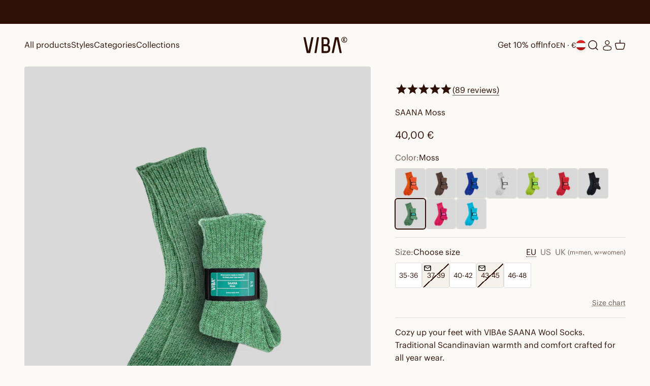

--- FILE ---
content_type: text/html; charset=utf-8
request_url: https://vibae.com/en-at/products/saana-moss?option_values=12469076300&section_id=template--24566935748940__main
body_size: 7489
content:
<section id="shopify-section-template--24566935748940__main" class="shopify-section shopify-section--main-product"><style>
  #shopify-section-template--24566935748940__main {
    --section-background-hash: 0;
  }

  #shopify-section-template--24566935748940__main + * {
    --previous-section-background-hash: 0;
  }</style><style>
  #shopify-section-template--24566935748940__main {
    --product-grid: auto / minmax(0, 1fr);
    --product-gallery-media-list-grid: auto / auto-flow 84vw;
    --product-gallery-media-list-gap: var(--spacing-0-5);
  }

  @media screen and (max-width: 999px) {
    #shopify-section-template--24566935748940__main {
      --section-spacing-block-start: 0px;
    }
  }

  @media screen and (min-width: 1000px) {
    #shopify-section-template--24566935748940__main {--product-grid: auto / minmax(0, 1.2fr) minmax(0, 0.8fr);
      --product-gallery-media-list-grid: auto-flow dense / repeat(2, minmax(0, 1fr));
      --product-gallery-media-list-gap: calc(var(--grid-gutter) / 2);
    }

   #shopify-section-template--24566935748940__main .section {
    padding-block-start:0;
      }
      #shopify-section-template--24566935748940__main .product-info{
padding-block-start: var(--spacing-8);
      }#shopify-section-template--24566935748940__main .product-gallery__media-list > :not([hidden]) {
        grid-column: span 2;
      }

      #shopify-section-template--24566935748940__main .product-gallery__media-list > :not([hidden]) ~ *:not(.product-gallery__media--expand) {
        grid-column: span 1;
      }}

  @media screen and (min-width: 1400px) {
    #shopify-section-template--24566935748940__main {
      --product-gallery-media-list-gap: var(--grid-gutter);
    }
  }

  .stamped-product-reviews-badge .stamped-badge .stamped-fa-star {
	width: 22px !important
}
@media screen and (max-width: 375px) {
    .product-info__block-item[data-block-id*=stamped_reviews_star_rating_badge] {
        margin-bottom: 0px!important;
    }
}
.fa-star-half-o:before, .fa-star-o:before, .fa-star:before, .stamped-fa-star-half-o:before, .stamped-fa-star-o:before, .stamped-fa-star:before {
    font-size: 25px !important;
}
.rating-with-text {
	flex-direction: row !important;
    }
.stamped-badge-caption {
	font-size: 16px!important
}
.product-info__block-item[data-block-id="title"] {
	margin-bottom: 0px!important
}

.product-info__block-item[data-block-id="ASnVXT2RBYkI3Q0NDb__stamped_reviews_star_rating_badge_QjrAag-1"] , .product-info__block-item[data-block-id="AVWloSThxMWdBL0sxd__stamped_reviews_star_rating_badge_QjrAag-1"]{
  min-height: 30px !important;
}
.banner.banner--error:nth-of-type(n+2) {
  display: none;
}
</style>
<style data-shopify>
  
    .product-info__buy-buttons .shopify-payment-button{
     display:none
   }
    
  </style>
<div class="section section--tight  section-blends section-full">
  <product-rerender id="product-info-6652829237329-template--24566935748940__main" observe-form="product-form-6652829237329-template--24566935748940__main" allow-partial-rerender>
    <div class="product"><product-gallery form="product-form-6652829237329-template--24566935748940__main" filtered-indexes="[]"allow-zoom="3" class="product-gallery  product-gallery--desktop-grid  product-gallery--mobile-expanded"><div class="product-gallery__ar-wrapper">
    <div class="product-gallery__media-list-wrapper"><media-carousel desktop-mode="grid_highlight" adaptive-height initial-index="0"  id="product-gallery-6652829237329-template--24566935748940__main" class="product-gallery__media-list full-bleed scroll-area md:unbleed"><div class="product-gallery__media  " data-media-type="image" data-media-id="55745981645132" ><img src="//vibae.com/cdn/shop/files/SAANAmoss1.jpg?v=1756822621&amp;width=2400" alt="SAANA Moss" srcset="//vibae.com/cdn/shop/files/SAANAmoss1.jpg?v=1756822621&amp;width=200 200w, //vibae.com/cdn/shop/files/SAANAmoss1.jpg?v=1756822621&amp;width=300 300w, //vibae.com/cdn/shop/files/SAANAmoss1.jpg?v=1756822621&amp;width=400 400w, //vibae.com/cdn/shop/files/SAANAmoss1.jpg?v=1756822621&amp;width=500 500w, //vibae.com/cdn/shop/files/SAANAmoss1.jpg?v=1756822621&amp;width=600 600w, //vibae.com/cdn/shop/files/SAANAmoss1.jpg?v=1756822621&amp;width=700 700w, //vibae.com/cdn/shop/files/SAANAmoss1.jpg?v=1756822621&amp;width=800 800w, //vibae.com/cdn/shop/files/SAANAmoss1.jpg?v=1756822621&amp;width=1000 1000w, //vibae.com/cdn/shop/files/SAANAmoss1.jpg?v=1756822621&amp;width=1200 1200w, //vibae.com/cdn/shop/files/SAANAmoss1.jpg?v=1756822621&amp;width=1400 1400w, //vibae.com/cdn/shop/files/SAANAmoss1.jpg?v=1756822621&amp;width=1600 1600w, //vibae.com/cdn/shop/files/SAANAmoss1.jpg?v=1756822621&amp;width=1800 1800w, //vibae.com/cdn/shop/files/SAANAmoss1.jpg?v=1756822621&amp;width=2000 2000w, //vibae.com/cdn/shop/files/SAANAmoss1.jpg?v=1756822621&amp;width=2200 2200w, //vibae.com/cdn/shop/files/SAANAmoss1.jpg?v=1756822621&amp;width=2400 2400w" width="2400" height="3000" loading="eager" fetchpriority="high" sizes="(max-width: 740px) calc(100vw - 40px), (max-width: 999px) calc(100vw - 64px), min(1200px, 60vw)" class="rounded"><div class="product-gallery__zoom hidden md:block">
                <button type="button" is="product-zoom-button" class="circle-button circle-button--fill ring">
                  <span class="sr-only">Zoom</span><svg role="presentation" fill="none" stroke-width="2" focusable="false" width="15" height="15" class="icon icon-image-zoom" viewBox="0 0 15 15">
        <circle cx="7.067" cy="7.067" r="6.067" stroke="currentColor"></circle>
        <path d="M11.4 11.4 14 14" stroke="currentColor" stroke-linecap="round" stroke-linejoin="round"></path>
        <path d="M7 4v6M4 7h6" stroke="currentColor"></path>
      </svg></button>
              </div></div><div class="product-gallery__media  " data-media-type="image" data-media-id="55745981677900" ><img src="//vibae.com/cdn/shop/files/SAANAmoss2.jpg?v=1756822621&amp;width=2400" alt="SAANA Moss" srcset="//vibae.com/cdn/shop/files/SAANAmoss2.jpg?v=1756822621&amp;width=200 200w, //vibae.com/cdn/shop/files/SAANAmoss2.jpg?v=1756822621&amp;width=300 300w, //vibae.com/cdn/shop/files/SAANAmoss2.jpg?v=1756822621&amp;width=400 400w, //vibae.com/cdn/shop/files/SAANAmoss2.jpg?v=1756822621&amp;width=500 500w, //vibae.com/cdn/shop/files/SAANAmoss2.jpg?v=1756822621&amp;width=600 600w, //vibae.com/cdn/shop/files/SAANAmoss2.jpg?v=1756822621&amp;width=700 700w, //vibae.com/cdn/shop/files/SAANAmoss2.jpg?v=1756822621&amp;width=800 800w, //vibae.com/cdn/shop/files/SAANAmoss2.jpg?v=1756822621&amp;width=1000 1000w, //vibae.com/cdn/shop/files/SAANAmoss2.jpg?v=1756822621&amp;width=1200 1200w, //vibae.com/cdn/shop/files/SAANAmoss2.jpg?v=1756822621&amp;width=1400 1400w, //vibae.com/cdn/shop/files/SAANAmoss2.jpg?v=1756822621&amp;width=1600 1600w, //vibae.com/cdn/shop/files/SAANAmoss2.jpg?v=1756822621&amp;width=1800 1800w, //vibae.com/cdn/shop/files/SAANAmoss2.jpg?v=1756822621&amp;width=2000 2000w, //vibae.com/cdn/shop/files/SAANAmoss2.jpg?v=1756822621&amp;width=2200 2200w, //vibae.com/cdn/shop/files/SAANAmoss2.jpg?v=1756822621&amp;width=2400 2400w" width="2400" height="3000" loading="lazy" fetchpriority="auto" sizes="(max-width: 740px) calc(100vw - 40px), (max-width: 999px) calc(100vw - 64px), min(580px, 30vw)" class="rounded"><div class="product-gallery__zoom hidden md:block">
                <button type="button" is="product-zoom-button" class="circle-button circle-button--fill ring">
                  <span class="sr-only">Zoom</span><svg role="presentation" fill="none" stroke-width="2" focusable="false" width="15" height="15" class="icon icon-image-zoom" viewBox="0 0 15 15">
        <circle cx="7.067" cy="7.067" r="6.067" stroke="currentColor"></circle>
        <path d="M11.4 11.4 14 14" stroke="currentColor" stroke-linecap="round" stroke-linejoin="round"></path>
        <path d="M7 4v6M4 7h6" stroke="currentColor"></path>
      </svg></button>
              </div></div><div class="product-gallery__media  " data-media-type="image" data-media-id="55745981710668" ><img src="//vibae.com/cdn/shop/files/SAANAmoss3.jpg?v=1756822621&amp;width=2400" alt="SAANA Moss" srcset="//vibae.com/cdn/shop/files/SAANAmoss3.jpg?v=1756822621&amp;width=200 200w, //vibae.com/cdn/shop/files/SAANAmoss3.jpg?v=1756822621&amp;width=300 300w, //vibae.com/cdn/shop/files/SAANAmoss3.jpg?v=1756822621&amp;width=400 400w, //vibae.com/cdn/shop/files/SAANAmoss3.jpg?v=1756822621&amp;width=500 500w, //vibae.com/cdn/shop/files/SAANAmoss3.jpg?v=1756822621&amp;width=600 600w, //vibae.com/cdn/shop/files/SAANAmoss3.jpg?v=1756822621&amp;width=700 700w, //vibae.com/cdn/shop/files/SAANAmoss3.jpg?v=1756822621&amp;width=800 800w, //vibae.com/cdn/shop/files/SAANAmoss3.jpg?v=1756822621&amp;width=1000 1000w, //vibae.com/cdn/shop/files/SAANAmoss3.jpg?v=1756822621&amp;width=1200 1200w, //vibae.com/cdn/shop/files/SAANAmoss3.jpg?v=1756822621&amp;width=1400 1400w, //vibae.com/cdn/shop/files/SAANAmoss3.jpg?v=1756822621&amp;width=1600 1600w, //vibae.com/cdn/shop/files/SAANAmoss3.jpg?v=1756822621&amp;width=1800 1800w, //vibae.com/cdn/shop/files/SAANAmoss3.jpg?v=1756822621&amp;width=2000 2000w, //vibae.com/cdn/shop/files/SAANAmoss3.jpg?v=1756822621&amp;width=2200 2200w, //vibae.com/cdn/shop/files/SAANAmoss3.jpg?v=1756822621&amp;width=2400 2400w" width="2400" height="3000" loading="lazy" fetchpriority="auto" sizes="(max-width: 740px) calc(100vw - 40px), (max-width: 999px) calc(100vw - 64px), min(580px, 30vw)" class="rounded"><div class="product-gallery__zoom hidden md:block">
                <button type="button" is="product-zoom-button" class="circle-button circle-button--fill ring">
                  <span class="sr-only">Zoom</span><svg role="presentation" fill="none" stroke-width="2" focusable="false" width="15" height="15" class="icon icon-image-zoom" viewBox="0 0 15 15">
        <circle cx="7.067" cy="7.067" r="6.067" stroke="currentColor"></circle>
        <path d="M11.4 11.4 14 14" stroke="currentColor" stroke-linecap="round" stroke-linejoin="round"></path>
        <path d="M7 4v6M4 7h6" stroke="currentColor"></path>
      </svg></button>
              </div></div><div class="product-gallery__media  " data-media-type="image" data-media-id="48542949998924" ><img src="//vibae.com/cdn/shop/files/386643800_18027093358654277_419324208340432008_n_17879633276904050.jpg?v=1756822621&amp;width=1080" alt="SAANA Moss" srcset="//vibae.com/cdn/shop/files/386643800_18027093358654277_419324208340432008_n_17879633276904050.jpg?v=1756822621&amp;width=200 200w, //vibae.com/cdn/shop/files/386643800_18027093358654277_419324208340432008_n_17879633276904050.jpg?v=1756822621&amp;width=300 300w, //vibae.com/cdn/shop/files/386643800_18027093358654277_419324208340432008_n_17879633276904050.jpg?v=1756822621&amp;width=400 400w, //vibae.com/cdn/shop/files/386643800_18027093358654277_419324208340432008_n_17879633276904050.jpg?v=1756822621&amp;width=500 500w, //vibae.com/cdn/shop/files/386643800_18027093358654277_419324208340432008_n_17879633276904050.jpg?v=1756822621&amp;width=600 600w, //vibae.com/cdn/shop/files/386643800_18027093358654277_419324208340432008_n_17879633276904050.jpg?v=1756822621&amp;width=700 700w, //vibae.com/cdn/shop/files/386643800_18027093358654277_419324208340432008_n_17879633276904050.jpg?v=1756822621&amp;width=800 800w, //vibae.com/cdn/shop/files/386643800_18027093358654277_419324208340432008_n_17879633276904050.jpg?v=1756822621&amp;width=1000 1000w" width="1080" height="1080" loading="lazy" fetchpriority="auto" sizes="(max-width: 740px) calc(100vw - 40px), (max-width: 999px) calc(100vw - 64px), min(580px, 30vw)" class="rounded"><div class="product-gallery__zoom hidden md:block">
                <button type="button" is="product-zoom-button" class="circle-button circle-button--fill ring">
                  <span class="sr-only">Zoom</span><svg role="presentation" fill="none" stroke-width="2" focusable="false" width="15" height="15" class="icon icon-image-zoom" viewBox="0 0 15 15">
        <circle cx="7.067" cy="7.067" r="6.067" stroke="currentColor"></circle>
        <path d="M11.4 11.4 14 14" stroke="currentColor" stroke-linecap="round" stroke-linejoin="round"></path>
        <path d="M7 4v6M4 7h6" stroke="currentColor"></path>
      </svg></button>
              </div></div></media-carousel><div class="product-gallery__zoom md:hidden">
          <button type="button" is="product-zoom-button" class="circle-button circle-button--fill ring">
            <span class="sr-only">Zoom</span><svg role="presentation" fill="none" stroke-width="2" focusable="false" width="15" height="15" class="icon icon-image-zoom" viewBox="0 0 15 15">
        <circle cx="7.067" cy="7.067" r="6.067" stroke="currentColor"></circle>
        <path d="M11.4 11.4 14 14" stroke="currentColor" stroke-linecap="round" stroke-linejoin="round"></path>
        <path d="M7 4v6M4 7h6" stroke="currentColor"></path>
      </svg></button>
        </div></div></div><scroll-shadow class="product-gallery__thumbnail-list-wrapper">
        <page-dots align-selected class="product-gallery__thumbnail-list scroll-area bleed md:unbleed" aria-controls="product-gallery-6652829237329-template--24566935748940__main"><button type="button" class="product-gallery__thumbnail"  aria-current="true" aria-label="Go to item 1"><img src="//vibae.com/cdn/shop/files/SAANAmoss1.jpg?v=1756822621&amp;width=2400" alt="SAANA Moss" srcset="//vibae.com/cdn/shop/files/SAANAmoss1.jpg?v=1756822621&amp;width=56 56w, //vibae.com/cdn/shop/files/SAANAmoss1.jpg?v=1756822621&amp;width=64 64w, //vibae.com/cdn/shop/files/SAANAmoss1.jpg?v=1756822621&amp;width=112 112w, //vibae.com/cdn/shop/files/SAANAmoss1.jpg?v=1756822621&amp;width=128 128w, //vibae.com/cdn/shop/files/SAANAmoss1.jpg?v=1756822621&amp;width=168 168w, //vibae.com/cdn/shop/files/SAANAmoss1.jpg?v=1756822621&amp;width=192 192w" width="2400" height="3000" loading="lazy" sizes="(max-width: 699px) 56px, 64px" class="object-contain rounded-sm">
            </button><button type="button" class="product-gallery__thumbnail"  aria-current="false" aria-label="Go to item 2"><img src="//vibae.com/cdn/shop/files/SAANAmoss2.jpg?v=1756822621&amp;width=2400" alt="SAANA Moss" srcset="//vibae.com/cdn/shop/files/SAANAmoss2.jpg?v=1756822621&amp;width=56 56w, //vibae.com/cdn/shop/files/SAANAmoss2.jpg?v=1756822621&amp;width=64 64w, //vibae.com/cdn/shop/files/SAANAmoss2.jpg?v=1756822621&amp;width=112 112w, //vibae.com/cdn/shop/files/SAANAmoss2.jpg?v=1756822621&amp;width=128 128w, //vibae.com/cdn/shop/files/SAANAmoss2.jpg?v=1756822621&amp;width=168 168w, //vibae.com/cdn/shop/files/SAANAmoss2.jpg?v=1756822621&amp;width=192 192w" width="2400" height="3000" loading="lazy" sizes="(max-width: 699px) 56px, 64px" class="object-contain rounded-sm">
            </button><button type="button" class="product-gallery__thumbnail"  aria-current="false" aria-label="Go to item 3"><img src="//vibae.com/cdn/shop/files/SAANAmoss3.jpg?v=1756822621&amp;width=2400" alt="SAANA Moss" srcset="//vibae.com/cdn/shop/files/SAANAmoss3.jpg?v=1756822621&amp;width=56 56w, //vibae.com/cdn/shop/files/SAANAmoss3.jpg?v=1756822621&amp;width=64 64w, //vibae.com/cdn/shop/files/SAANAmoss3.jpg?v=1756822621&amp;width=112 112w, //vibae.com/cdn/shop/files/SAANAmoss3.jpg?v=1756822621&amp;width=128 128w, //vibae.com/cdn/shop/files/SAANAmoss3.jpg?v=1756822621&amp;width=168 168w, //vibae.com/cdn/shop/files/SAANAmoss3.jpg?v=1756822621&amp;width=192 192w" width="2400" height="3000" loading="lazy" sizes="(max-width: 699px) 56px, 64px" class="object-contain rounded-sm">
            </button><button type="button" class="product-gallery__thumbnail"  aria-current="false" aria-label="Go to item 4"><img src="//vibae.com/cdn/shop/files/386643800_18027093358654277_419324208340432008_n_17879633276904050.jpg?v=1756822621&amp;width=1080" alt="SAANA Moss" srcset="//vibae.com/cdn/shop/files/386643800_18027093358654277_419324208340432008_n_17879633276904050.jpg?v=1756822621&amp;width=56 56w, //vibae.com/cdn/shop/files/386643800_18027093358654277_419324208340432008_n_17879633276904050.jpg?v=1756822621&amp;width=64 64w, //vibae.com/cdn/shop/files/386643800_18027093358654277_419324208340432008_n_17879633276904050.jpg?v=1756822621&amp;width=112 112w, //vibae.com/cdn/shop/files/386643800_18027093358654277_419324208340432008_n_17879633276904050.jpg?v=1756822621&amp;width=128 128w, //vibae.com/cdn/shop/files/386643800_18027093358654277_419324208340432008_n_17879633276904050.jpg?v=1756822621&amp;width=168 168w, //vibae.com/cdn/shop/files/386643800_18027093358654277_419324208340432008_n_17879633276904050.jpg?v=1756822621&amp;width=192 192w" width="1080" height="1080" loading="lazy" sizes="(max-width: 699px) 56px, 64px" class="object-contain rounded-sm">
            </button></page-dots>
      </scroll-shadow></product-gallery><safe-sticky class="product-info">
<div class="product-info__block-item" data-block-id="ASnVXT2RBYkI3Q0NDb__stamped_reviews_star_rating_badge_QjrAag-1" data-block-type="@app" ><div id="shopify-block-ASnVXT2RBYkI3Q0NDb__stamped_reviews_star_rating_badge_QjrAag" class="shopify-block shopify-app-block">


<span
  class="stamped-product-reviews-badge stamped-main-badge"
  data-id="6652829237329"
  data-product-sku="SAANA-MOS-3536"
  data-product-title="SAANA Moss"
  data-product-type="VIBAe SAANA"
  style="display: block;">
  
</span>

</div></div><div class="product-info__block-item" data-block-id="title" data-block-type="title" ><h1 class="product-info__title h2">SAANA Moss</h1></div><div class="product-info__block-item" data-block-id="price" data-block-type="price" ><div class="product-info__price">
              <div class="rating-with-text"><price-list class="price-list price-list--lg "><sale-price class="text-lg">
      <span class="sr-only">Sale price</span>40,00 €</sale-price></price-list></div></div></div><div class="product-info__block-item" data-block-id="badges" data-block-type="badges" ></div><div class="product-info__block-item" data-block-id="product_variations_tCnyxz" data-block-type="product-variations" ><div class="product-info__product-picker">
              <div class="variant-picker">
                <fieldset class="variant-picker__option"><div class="variant-picker__option-info">
                      <div class="h-stack gap-2">
                        <legend class="text-subdued">Color:</legend>
                        <span>Moss</span>
                      </div>
                    </div><div class="variant-picker__option-values wrap gap-2">
<a class="thumbnail-swatch    border" href="/en-at/products/saana-autumn" 
>
        <span class="sr-only">Autumn</span><img src="//vibae.com/cdn/shop/files/SAANAautumn1.jpg?v=1756822478&amp;width=2400" alt="SAANA Autumn" srcset="//vibae.com/cdn/shop/files/SAANAautumn1.jpg?v=1756822478&amp;width=60 60w, //vibae.com/cdn/shop/files/SAANAautumn1.jpg?v=1756822478&amp;width=120 120w" width="2400" height="3000" sizes="60px" class="object-cover"></a>
<a class="thumbnail-swatch    border" href="/en-at/products/saana-bark" 
>
        <span class="sr-only">Bark</span><img src="//vibae.com/cdn/shop/files/SAANAbark1.jpg?v=1756822444&amp;width=2400" alt="SAANA Bark" srcset="//vibae.com/cdn/shop/files/SAANAbark1.jpg?v=1756822444&amp;width=60 60w, //vibae.com/cdn/shop/files/SAANAbark1.jpg?v=1756822444&amp;width=120 120w" width="2400" height="3000" sizes="60px" class="object-cover"></a>
<a class="thumbnail-swatch    border" href="/en-at/products/saana-blueberry" 
>
        <span class="sr-only">Blueberry</span><img src="//vibae.com/cdn/shop/files/SAANAblueberry1.jpg?v=1756822735&amp;width=2400" alt="SAANA Blueberry" srcset="//vibae.com/cdn/shop/files/SAANAblueberry1.jpg?v=1756822735&amp;width=60 60w, //vibae.com/cdn/shop/files/SAANAblueberry1.jpg?v=1756822735&amp;width=120 120w" width="2400" height="3000" sizes="60px" class="object-cover"></a>
<a class="thumbnail-swatch    border" href="/en-at/products/saana-lichen" 
>
        <span class="sr-only">Lichen Long</span><img src="//vibae.com/cdn/shop/files/SAANAlichenlong1.jpg?v=1756822665&amp;width=2400" alt="SAANA Lichen Long" srcset="//vibae.com/cdn/shop/files/SAANAlichenlong1.jpg?v=1756822665&amp;width=60 60w, //vibae.com/cdn/shop/files/SAANAlichenlong1.jpg?v=1756822665&amp;width=120 120w" width="2400" height="3000" sizes="60px" class="object-cover"></a>
<a class="thumbnail-swatch    border" href="/en-at/products/saana-lime" 
>
        <span class="sr-only">Lime</span><img src="//vibae.com/cdn/shop/files/SAANAlime1.jpg?v=1756822568&amp;width=2400" alt="SAANA Lime" srcset="//vibae.com/cdn/shop/files/SAANAlime1.jpg?v=1756822568&amp;width=60 60w, //vibae.com/cdn/shop/files/SAANAlime1.jpg?v=1756822568&amp;width=120 120w" width="2400" height="3000" sizes="60px" class="object-cover"></a>
<a class="thumbnail-swatch    border" href="/en-at/products/saana-lingonberry" 
>
        <span class="sr-only">Lingonberry</span><img src="//vibae.com/cdn/shop/files/SAANAlingonberry1.jpg?v=1756822699&amp;width=2400" alt="SAANA Lingonberry" srcset="//vibae.com/cdn/shop/files/SAANAlingonberry1.jpg?v=1756822699&amp;width=60 60w, //vibae.com/cdn/shop/files/SAANAlingonberry1.jpg?v=1756822699&amp;width=120 120w" width="2400" height="3000" sizes="60px" class="object-cover"></a>
<a class="thumbnail-swatch    border" href="/en-at/products/saana-midnight" 
>
        <span class="sr-only">Midnight</span><img src="//vibae.com/cdn/shop/files/SAANAmidnight1.jpg?v=1756822763&amp;width=2400" alt="SAANA Midnight" srcset="//vibae.com/cdn/shop/files/SAANAmidnight1.jpg?v=1756822763&amp;width=60 60w, //vibae.com/cdn/shop/files/SAANAmidnight1.jpg?v=1756822763&amp;width=120 120w" width="2400" height="3000" sizes="60px" class="object-cover"></a>
<a class="thumbnail-swatch   is-selected border" href="/en-at/products/saana-moss" 
>
        <span class="sr-only">Moss</span><img src="//vibae.com/cdn/shop/files/SAANAmoss1.jpg?v=1756822621&amp;width=2400" alt="SAANA Moss" srcset="//vibae.com/cdn/shop/files/SAANAmoss1.jpg?v=1756822621&amp;width=60 60w, //vibae.com/cdn/shop/files/SAANAmoss1.jpg?v=1756822621&amp;width=120 120w" width="2400" height="3000" sizes="60px" class="object-cover"></a>
<a class="thumbnail-swatch    border" href="/en-at/products/saana-raspberry" 
>
        <span class="sr-only">Raspberry</span><img src="//vibae.com/cdn/shop/files/SAANAraspberry1.jpg?v=1756822392&amp;width=2400" alt="SAANA Raspberry" srcset="//vibae.com/cdn/shop/files/SAANAraspberry1.jpg?v=1756822392&amp;width=60 60w, //vibae.com/cdn/shop/files/SAANAraspberry1.jpg?v=1756822392&amp;width=120 120w" width="2400" height="3000" sizes="60px" class="object-cover"></a>
<a class="thumbnail-swatch    border" href="/en-at/products/saana-turquoise" 
>
        <span class="sr-only">Turquoise</span><img src="//vibae.com/cdn/shop/files/SAANAturquoise1.jpg?v=1756822540&amp;width=2400" alt="SAANA Turquoise" srcset="//vibae.com/cdn/shop/files/SAANAturquoise1.jpg?v=1756822540&amp;width=60 60w, //vibae.com/cdn/shop/files/SAANAturquoise1.jpg?v=1756822540&amp;width=120 120w" width="2400" height="3000" sizes="60px" class="object-cover"></a></div>
                </fieldset>
              </div>
            </div></div><div class="product-info__block-item" data-block-id="separator_zpw4mM" data-block-type="separator" ><hr class="product-info__separator sm-max:hidden"></div><div class="product-info__block-item" data-block-id="variant_picker" data-block-type="variant-picker" ><div class="product-info__variant-picker"><variant-picker class="variant-picker" section-id="template--24566935748940__main" handle="saana-moss" form-id="product-form-6652829237329-template--24566935748940__main" update-url><script data-variant type="application/json">{"id":39514251722833,"title":"35-36","option1":"35-36","option2":null,"option3":null,"sku":"SAANA-MOS-3536","requires_shipping":true,"taxable":true,"featured_image":null,"available":true,"name":"SAANA Moss - 35-36","public_title":"35-36","options":["35-36"],"price":4000,"weight":100,"compare_at_price":null,"inventory_management":"shopify","barcode":"6438512004652","requires_selling_plan":false,"selling_plan_allocations":[],"quantity_rule":{"min":1,"max":null,"increment":1}}</script>

      <fieldset class="variant-picker__option">
        <div class="variant-picker__option-info">
          <div class="h-stack gap-2">
            <legend class="text-subdued">Size:</legend><span>35-36</span></div>
          
          
            <div class="size-localization__container" >
              <button id="size-localization__btn--EU" class="size-localization__btn" data-location="AT" >EU</button> 
              <button id="size-localization__btn--US" class="size-localization__btn">US</button>
              <button id="size-localization__btn--UK" class="size-localization__btn">UK</button>
              <span class="size-exp text-xs text-subdued"> (m=men, w=women)</span>
            </div>
            
        </div><div >
            <div class="variant-picker__option-values wrap gap-2">
              <input class="sr-only" type="radio" name="product-form-6652829237329-template--24566935748940__main-option1" id="option-value-1-template--24566935748940__main-product-form-6652829237329-template--24566935748940__main-option1-12469076300" value="12469076300" form="product-form-6652829237329-template--24566935748940__main" checked="checked"   data-option-position="1" ><label class="block-swatch  " for="option-value-1-template--24566935748940__main-product-form-6652829237329-template--24566935748940__main-option1-12469076300"><span>35-36</span>
    </label><input class="sr-only" type="radio" name="product-form-6652829237329-template--24566935748940__main-option1" id="option-value-2-template--24566935748940__main-product-form-6652829237329-template--24566935748940__main-option1-12469109068" value="12469109068" form="product-form-6652829237329-template--24566935748940__main"    data-option-position="1" ><label class="block-swatch is-disabled " for="option-value-2-template--24566935748940__main-product-form-6652829237329-template--24566935748940__main-option1-12469109068"><span>37-39</span>
    </label><input class="sr-only" type="radio" name="product-form-6652829237329-template--24566935748940__main-option1" id="option-value-3-template--24566935748940__main-product-form-6652829237329-template--24566935748940__main-option1-12469141836" value="12469141836" form="product-form-6652829237329-template--24566935748940__main"    data-option-position="1" ><label class="block-swatch  " for="option-value-3-template--24566935748940__main-product-form-6652829237329-template--24566935748940__main-option1-12469141836"><span>40-42</span>
    </label><input class="sr-only" type="radio" name="product-form-6652829237329-template--24566935748940__main-option1" id="option-value-4-template--24566935748940__main-product-form-6652829237329-template--24566935748940__main-option1-12469174604" value="12469174604" form="product-form-6652829237329-template--24566935748940__main"    data-option-position="1" ><label class="block-swatch is-disabled " for="option-value-4-template--24566935748940__main-product-form-6652829237329-template--24566935748940__main-option1-12469174604"><span>43-45</span>
    </label><input class="sr-only" type="radio" name="product-form-6652829237329-template--24566935748940__main-option1" id="option-value-5-template--24566935748940__main-product-form-6652829237329-template--24566935748940__main-option1-12469207372" value="12469207372" form="product-form-6652829237329-template--24566935748940__main"    data-option-position="1" ><label class="block-swatch  " for="option-value-5-template--24566935748940__main-product-form-6652829237329-template--24566935748940__main-option1-12469207372"><span>46-48</span>
    </label>
            </div>
          </div></fieldset>
  </variant-picker></div></div><div class="product-info__block-item" data-block-id="size_charts_xdFG7e" data-block-type="size-charts" >
<div class="size-information__container">
                
                  <div class="usizy-external" data-user="" data-product="6652829237329" data-price-vat="4000" data-price-no-vat="" data-language= "en" data-layout="button">
<style>
    #info-window {
        margin: 0 !important;
    }
</style>    
</div>
    <script data-manual_init="true" src="https://static.usizy.es/js/platform.min.js"></script>
<script>
    window.uSizy.init()
</script>
                
<button type="button" class="text-sm text-subdued" aria-controls="size-chart-6652829237329-product-form-6652829237329-template--24566935748940__main-39514251722833" aria-expanded="false">
                  <span class="link dottedlink">Size chart</span>
                </button>
        
                <x-drawer id="size-chart-6652829237329-product-form-6652829237329-template--24566935748940__main-39514251722833" class="drawer drawer--lg drawer-size-chart">
                  <span class="h5" slot="header">Size Chart</span>
        
                  <div class="prose">
                 <style>
:root{
  --chart-green:#5C735C;
  --chart-alt:#E8E8E8;
  --chart-border:#ccc;
  --adult-sticky-w:95px;
  --adult-col-w:60px;
  --kids-sticky-w:80px;
  --kids-col-w:55px;
}
.size-scroll-hint{font-size:11px;margin:0;}
    .rte table td { padding-top:10px; padding-bottom:10px;}
.size-table__container{ max-width:100%; margin:0 auto; overflow-x:clip; }
.size-table__scroller{ overflow-x:auto; -webkit-overflow-scrolling:touch; overscroll-behavior-inline:contain; }


.size-table{
  border-collapse:collapse;
  width:100%;
  table-layout:fixed;
}
.size-table th, .size-table td{
  text-align:center !important;
  padding:10px 6px;
  border:1px solid var(--chart-border);
  word-wrap:break-word;
  font-size:16px;
}
.size-table thead th{
  background:var(--chart-green);
  color:#fff;
  font-weight:700;
  padding:6px 5px;
  position:sticky; top:0; z-index:4;
}

.size-table thead th:first-child,
.size-table tbody td:first-child{
  position:sticky; left:0; z-index:5;
  background:var(--chart-green); color:#fff;
  font-weight:700;
  box-shadow:2px 0 0 rgba(0,0,0,0.05);
}

.size-table tbody tr:nth-child(odd) td:not(:first-child){ background:#fff; }
.size-table tbody tr:nth-child(even) td:not(:first-child){ background:var(--chart-alt); }

.adult-table thead th:first-child, .adult-table tbody td:first-child{
  width:var(--adult-sticky-w); min-width:var(--adult-sticky-w); max-width:var(--adult-sticky-w);
}
.adult-table thead th:not(:first-child), .adult-table tbody td:not(:first-child){
  width:var(--adult-col-w); min-width:var(--adult-col-w); max-width:var(--adult-col-w);
}

.kids-table thead th:first-child, .kids-table tbody td:first-child{
  width:var(--kids-sticky-w); min-width:var(--kids-sticky-w); max-width:var(--kids-sticky-w);
}
.kids-table thead th:not(:first-child), .kids-table tbody td:not(:first-child){
  width:var(--kids-col-w); min-width:var(--kids-col-w); max-width:var(--kids-col-w);
}

@media (max-width:480px){
  .size-table th, .size-table td{ padding:10px 3px; font-size:13px; }
}
  .size-table thead th {
    padding-top:10px;
    padding-bottom:10px;
  }
.drawer-size-chart .prose{
  max-width:85vw;
}
</style>

<div class="size-chart__cont">
  <div class="size-table__container">
    <p>This is how you make sure that you order a correct sized VIBAe shoe</p>
    <ol>
      <li>Take a piece of paper (A4) and lay it on floor</li>
      <li>Step on the paper and trace your foot with a pen</li>
      <li>Measure the longest length of your foot (normally from the middle of the heel to end of your big toe)</li>
      <li>Mark the length and check from the table below your correct size</li>
    </ol>

<h3>Adult Sizes</h3>
<div class="size-table__scroller">
  <table class="size-table adult-table">
    <thead>
      <tr>
        <th>CM / IN</th>
        <th>EU</th>
        <th>US M</th>
        <th>US W</th>
        <th>UK M</th>
        <th>UK W</th>
      </tr>
    </thead>
    <tbody>
      <tr>
        <td>22.0 / 8.66</td>
        <td>35</td>
        <td>-</td>
        <td>5</td>
        <td>-</td>
        <td>2</td>
      </tr>
      <tr>
        <td>22.7 / 8.94</td>
        <td>36</td>
        <td>-</td>
        <td>6</td>
        <td>-</td>
        <td>3</td>
      </tr>
      <tr>
        <td>23.4 / 9.21</td>
        <td>37</td>
        <td>-</td>
        <td>7</td>
        <td>-</td>
        <td>4</td>
      </tr>
      <tr>
        <td>24.0 / 9.45</td>
        <td>38</td>
        <td>-</td>
        <td>8</td>
        <td>-</td>
        <td>5</td>
      </tr>
      <tr>
        <td>24.7 / 9.72</td>
        <td>39</td>
        <td>6</td>
        <td>9</td>
        <td>5</td>
        <td>6</td>
      </tr>
      <tr>
        <td>25.4 / 10.00</td>
        <td>40</td>
        <td>7</td>
        <td>10</td>
        <td>6</td>
        <td>7</td>
      </tr>
      <tr>
        <td>26.0 / 10.24</td>
        <td>41</td>
        <td>8</td>
        <td>11</td>
        <td>7</td>
        <td>8</td>
      </tr>
      <tr>
        <td>26.7 / 10.51</td>
        <td>42</td>
        <td>9</td>
        <td>12</td>
        <td>8</td>
        <td>9</td>
      </tr>
      <tr>
        <td>27.4 / 10.79</td>
        <td>43</td>
        <td>10</td>
        <td>13</td>
        <td>9</td>
        <td>10</td>
      </tr>
      <tr>
        <td>28.0 / 11.02</td>
        <td>44</td>
        <td>11</td>
        <td>-</td>
        <td>10</td>
        <td>-</td>
      </tr>
      <tr>
        <td>28.7 / 11.30</td>
        <td>45</td>
        <td>12</td>
        <td>-</td>
        <td>11</td>
        <td>-</td>
      </tr>
      <tr>
        <td>29.4 / 11.57</td>
        <td>46</td>
        <td>13</td>
        <td>-</td>
        <td>12</td>
        <td>-</td>
      </tr>
      <tr>
        <td>30.0 / 11.81</td>
        <td>47</td>
        <td>14</td>
        <td>-</td>
        <td>13</td>
        <td>-</td>
      </tr>
      <tr>
        <td>30.7 / 12.09</td>
        <td>48</td>
        <td>15</td>
        <td>-</td>
        <td>14</td>
        <td>-</td>
      </tr>
    </tbody>
  </table>
</div>
<p class="size-scroll-hint">Scroll horizontally to see more</p>
  </div>
</div>

<h3>Kids' Sizes</h3>
<div class="size-table__container">
  <div class="size-table__scroller">
    <table class="size-table kids-table">
      <thead>
        <tr>
          <th>CM / IN</th>
          <th>EU</th>
          <th>US</th>
          <th>UK</th>
        </tr>
      </thead>
      <tbody>
        <tr>
          <td>17.5 / 6.89</td>
          <td>28</td>
          <td>11</td>
          <td>10</td>
        </tr>
        <tr>
          <td>18.1 / 7.13</td>
          <td>29</td>
          <td>12</td>
          <td>11</td>
        </tr>
        <tr>
          <td>18.9 / 7.44</td>
          <td>30</td>
          <td>13</td>
          <td>12</td>
        </tr>
        <tr>
          <td>19.5 / 7.68</td>
          <td>31</td>
          <td>1</td>
          <td>13</td>
        </tr>
        <tr>
          <td>20.3 / 7.99</td>
          <td>32</td>
          <td>2</td>
          <td>1</td>
        </tr>
        <tr>
          <td>21.0 / 8.27</td>
          <td>33</td>
          <td>3</td>
          <td>2</td>
        </tr>
        <tr>
          <td>21.7 / 8.54</td>
          <td>34</td>
          <td>4</td>
          <td>3</td>
        </tr>
      </tbody>
    </table>
  </div>
  <p class="size-scroll-hint">Scroll horizontally to see more</p>
</div>
                  </div>
                </x-drawer>
              </div></div><div class="product-info__block-item" data-block-id="separator_9EPWiX" data-block-type="separator" ><hr class="product-info__separator sm-max:hidden"></div><div class="product-info__block-item" data-block-id="text_n4t6t3" data-block-type="text" ><div class="product-info__text  hide_mobile ">
              <div class="prose"><div class="metafield-rich_text_field"><p>Cozy up your feet with VIBAe SAANA Wool Socks. Traditional Scandinavian warmth and comfort crafted for all year wear.<br />
<br />
</p></div></div>
            </div></div><div class="product-info__block-item" data-block-id="buy_buttons" data-block-type="buy-buttons" ><div class="product-info__buy-buttons">
              <input id="us-sizes-property" form="product-form-6652829237329-template--24566935748940__main" type="text" name="properties[US Size]" value="" disabled>
              <input id="uk-sizes-property" form="product-form-6652829237329-template--24566935748940__main" type="text" name="properties[UK Size]" value="" disabled>



<form method="post" action="/en-at/cart/add" id="product-form-6652829237329-template--24566935748940__main" accept-charset="UTF-8" class="shopify-product-form" enctype="multipart/form-data" is="product-form"><input type="hidden" name="form_type" value="product" /><input type="hidden" name="utf8" value="✓" />
    <input type="hidden" disabled name="id" value="39514251722833">
  
<div class="v-stack gap-4"><buy-buttons class="buy-buttons  " template="" form="product-form-6652829237329-template--24566935748940__main">
      


<button type="submit" class="button button--xl"
  style="--button-background: 92 115 92 / var(--button-background-opacity, 1);--button-outline-color: 92 115 92;--button-text-color: 255 255 255;"
  
  
  
  
  
  
  is="custom-button"
 >
    <span>Add to cart
      <span class="square-separator"></span>40,00 €
</span>
  </button>
    </buy-buttons>
  </div><input type="hidden" name="product-id" value="6652829237329" /><input type="hidden" name="section-id" value="template--24566935748940__main" /></form></div><a id="klaviyo-bis" style="display: none;" class="product-form__add-button button button--full button--secondary klaviyo-bis-trigger" href="#">Notify Me When Available</a>
       </div><div class="product-info__block-item" data-block-id="klarna_badge_zbeL9B" data-block-type="klarna-badge" ><!-- Placement v2 -->
             <klarna-placement
            data-key="credit-promotion-auto-size"
            data-locale="en-AT"
            data-purchase-amount="4000"
            ></klarna-placement>
              <!-- end Placement --></div><div class="product-info__block-item" data-block-id="bundle_product_8rwPXP" data-block-type="bundle-product" ></div><div class="product-info__block-item" data-block-id="text_DTewbb" data-block-type="text" ><div class="product-info__text  hide_desktop">
              <div class="prose"><div class="metafield-rich_text_field"><p>Cozy up your feet with VIBAe SAANA Wool Socks. Traditional Scandinavian warmth and comfort crafted for all year wear.<br />
<br />
</p></div></div>
            </div></div><div class="product-info__block-item" data-block-id="selling_points_qCEcHQ" data-block-type="selling-points" ><div class="product-info__selling-points">
                <p class="selling_point_text">
                   
                    <img src="//vibae.com/cdn/shop/files/Knitted.svg?v=1751365947&width=20" alt="Selling point icon" class="selling_point_icon">
                  
                  Designed & made in Finland
                </p>
                <p class="selling_point_text">
                   
                    <img src="//vibae.com/cdn/shop/files/Sheep.svg?v=1751365946&width=20" alt="Selling point icon" class="selling_point_icon">
                  
                  Knitted with 70% wool and 30% polyamide
                </p>
                <p class="selling_point_text">
                   
                    <img src="//vibae.com/cdn/shop/files/World.svg?v=1751365946&width=20" alt="Selling point icon" class="selling_point_icon">
                  
                  Free worldwide shipping for orders over 100€
                </p>
              </div></div><div class="product-info__block-group accordion-group" data-group-type="accordion-group"><div class="product-info__block-item" data-block-id="description" data-block-type="description" ><details  class="product-info__accordion accordion  group" aria-expanded="false" is="accordion-disclosure"  >
  <summary><div class="accordion__toggle bold"><div class="text-with-icon"><span >Description</span>
        </div><span class="circle-chevron  group-expanded:rotate"><svg role="presentation" focusable="false" stroke-width="1" width="12" height="12" class="icon icon-plus" viewBox="0 0 12 12">
        <path d="M6 0V12" fill="none" stroke="currentColor"></path>
        <path d="M0 6L12 6" fill="none" stroke="currentColor"></path>
      </svg></span>
    </div>
  </summary>

  <div class="accordion__content"><div class="prose"><p dir="ltr"><span>Made on vintage 1930s knitting machines in a small Finnish factory, these premium wool socks combine heritage craftsmanship with modern durability. Crafted from 70% wool and 30% polyamide, they naturally regulate temperature, wick moisture, and keep your feet cozy without overheating. Reinforced heel and toe ensure lasting wear. Pair with VIBAe shoes for standout style and remember to size up, as these socks are thicker than average.</span><b></b></p>
<p dir="ltr"><em>“Super warm, with gorgeous vibrant color. I anticipate happy warm feet this winter!”</em></p></div></div>
</details></div><div class="product-info__block-item" data-block-id="collapsible_text_9gVYXN" data-block-type="collapsible-text" ><details  class="product-info__accordion accordion  group" aria-expanded="false" is="accordion-disclosure"  >
  <summary><div class="accordion__toggle bold"><div class="text-with-icon"><span >Materials</span>
        </div><span class="circle-chevron  group-expanded:rotate"><svg role="presentation" focusable="false" stroke-width="1" width="12" height="12" class="icon icon-plus" viewBox="0 0 12 12">
        <path d="M6 0V12" fill="none" stroke="currentColor"></path>
        <path d="M0 6L12 6" fill="none" stroke="currentColor"></path>
      </svg></span>
    </div>
  </summary>

  <div class="accordion__content"><div class="prose"><div class="metafield-rich_text_field"><p>Crafted from 70% wool and 30% polyamide<br />
<br />
</p></div></div></div>
</details></div><div class="product-info__block-item" data-block-id="collapsible_text_U4DLaJ" data-block-type="collapsible-text" ></div><div class="product-info__block-item" data-block-id="collapsible_text_TW77Ye" data-block-type="collapsible-text" ><details  class="product-info__accordion accordion  group" aria-expanded="false" is="accordion-disclosure"  >
  <summary><div class="accordion__toggle bold"><div class="text-with-icon"><span >Care</span>
        </div><span class="circle-chevron  group-expanded:rotate"><svg role="presentation" focusable="false" stroke-width="1" width="12" height="12" class="icon icon-plus" viewBox="0 0 12 12">
        <path d="M6 0V12" fill="none" stroke="currentColor"></path>
        <path d="M0 6L12 6" fill="none" stroke="currentColor"></path>
      </svg></span>
    </div>
  </summary>

  <div class="accordion__content"><div class="prose"><div class="metafield-rich_text_field"><p><strong>Care: </strong>Machine wash inside out on a gentle cycle with cold water (30°C). Use mild detergent—avoid bleach and fabric softeners to protect wool fibers.</p><p><strong>Drying: </strong>Lay flat to air dry away from direct heat or sunlight. Do not tumble dry to maintain shape and durability.</p><p><strong>Maintenance: </strong>Store socks folded in a cool, dry place. Avoid hanging to prevent stretching.</p></div></div></div>
</details></div><div class="product-info__block-item" data-block-id="collapsible_text_pBLzyP" data-block-type="collapsible-text" ></div><div class="product-info__block-item" data-block-id="collapsible_text_c39k9d" data-block-type="collapsible-text" ><details  class="product-info__accordion accordion  group" aria-expanded="false" is="accordion-disclosure"  >
  <summary><div class="accordion__toggle bold"><div class="text-with-icon"><span >Shipping &amp; Returns</span>
        </div><span class="circle-chevron  group-expanded:rotate"><svg role="presentation" focusable="false" stroke-width="1" width="12" height="12" class="icon icon-plus" viewBox="0 0 12 12">
        <path d="M6 0V12" fill="none" stroke="currentColor"></path>
        <path d="M0 6L12 6" fill="none" stroke="currentColor"></path>
      </svg></span>
    </div>
  </summary>

  <div class="accordion__content"><div class="prose"><div class="metafield-rich_text_field"><p><strong>Shipping:</strong> FREE standard shipping on orders over €100. Currently, we do not ship to Turkey, Belarus, Crimea, Cuba, Iran, North Korea, Russia, Syria, and Ukraine.</p><p><strong>Returns:</strong> 30-day return policy with €10 restocking fee OR choose store credit for 10% bonus and no fees. Sale items 50%+ off are final sale.</p><p><strong>Exchanges:</strong> Free exchanges within 30 days via our <a href="https://returns.yayloh.com/retailer/vibae/" target="_blank">Return Portal.</a> Items must be unworn.</p><p><strong>Processing:</strong> 7-10 business days to process, 5-8 business days for refund to appear.<br />
<br />
</p></div></div></div>
</details></div></div></safe-sticky></div>
  </product-rerender>
</div><product-rerender id="product-form-6652829237329-template--24566935748940__main-sticky-bar" observe-form="product-form-6652829237329-template--24566935748940__main"><product-quick-add form="product-form-6652829237329-template--24566935748940__main" class="product-quick-add"><buy-buttons template="" form="product-form-6652829237329-template--24566935748940__main" class="sm:hidden" id="StickyAddToCart">

<button type="submit" class="button button--lg button--secondary w-full"
  style="--button-background: 92 115 92 / var(--button-background-opacity, 1);--button-outline-color: 92 115 92;--button-text-color: 255 255 255;"
  
  
  
  form="product-form-6652829237329-template--24566935748940__main"
  
  
  is="custom-button"
 >
    <span>Add to cart
      <span class="square-separator"></span>40,00 €
</span>
  </button></buy-buttons>
        
        <script>
          (function() {
            const stickyCartButton = document.getElementById("StickyAddToCart");
            if (stickyCartButton && !stickyCartButton.hasAttribute('data-scroll-listener-added')) {
              stickyCartButton.setAttribute('data-scroll-listener-added', 'true');
              stickyCartButton.addEventListener("click", function() {
                const sizeOptions = document.querySelectorAll('.block-swatch__radio');
                let sizeSelected = false;
                sizeOptions.forEach(option => {
                  if (option.checked) {
                     sizeSelected = true;
                  }
                });
                const element = document.querySelector('.variant-picker__option');
                if (!sizeSelected && element){
                  element.scrollIntoView({
                    behavior: 'smooth',
                    block: 'nearest'
                  });
                }
              });
            }
          })();
        </script>
        
<div class="product-quick-add__variant  hidden sm:grid"><variant-media widths="80,160" form="product-form-6652829237329-template--24566935748940__main"><img src="//vibae.com/cdn/shop/files/SAANAmoss1.jpg?v=1756822621&amp;width=2400" alt="SAANA Moss" srcset="//vibae.com/cdn/shop/files/SAANAmoss1.jpg?v=1756822621&amp;width=80 80w, //vibae.com/cdn/shop/files/SAANAmoss1.jpg?v=1756822621&amp;width=160 160w" width="2400" height="3000" loading="lazy" sizes="80px" class="rounded-xs"></variant-media><div class="v-stack gap-0.5"><a href="/en-at/products/saana-moss" class="bold truncate-text">SAANA Moss</a><price-list class="price-list  "><sale-price class="">
      <span class="sr-only">Sale price</span>40,00 €</sale-price></price-list></div>

          <buy-buttons template="" form="product-form-6652829237329-template--24566935748940__main" id="StickyAddToCart" force-secondary-button>

<button type="submit" class="button button--secondary"
  style="--button-background: 92 115 92 / var(--button-background-opacity, 1);--button-outline-color: 92 115 92;--button-text-color: 255 255 255;"
  
  
  
  form="product-form-6652829237329-template--24566935748940__main"
  
  
  is="custom-button"
 >
    <span>Add to cart
</span>
  </button></buy-buttons>
        </div>
      </product-quick-add></product-rerender><template id="quick-buy-content"><product-rerender id="quick-buy-modal-content" observe-form="quick-buy-form-6652829237329-template--24566935748940__main">
    <div class="quick-buy-drawer__variant text-start h-stack gap-6" slot="header"><variant-media widths="80,160" form="quick-buy-form-6652829237329-template--24566935748940__main"><img src="//vibae.com/cdn/shop/files/SAANAmoss1.jpg?v=1756822621&amp;width=2400" alt="SAANA Moss" srcset="//vibae.com/cdn/shop/files/SAANAmoss1.jpg?v=1756822621&amp;width=80 80w, //vibae.com/cdn/shop/files/SAANAmoss1.jpg?v=1756822621&amp;width=160 160w" width="2400" height="3000" loading="lazy" sizes="80px" class="quick-buy-drawer__media rounded-xs"></variant-media><div class="v-stack gap-0.5">
        <a href="/en-at/products/saana-moss" class="bold justify-self-start">SAANA Moss</a><price-list class="price-list  "><sale-price class="">
      <span class="sr-only">Sale price</span>40,00 €</sale-price></price-list></div>
    </div>

    <div class="quick-buy-drawer__info"><div id="shopify-block-ASnVXT2RBYkI3Q0NDb__stamped_reviews_star_rating_badge_QjrAag-1" class="shopify-block shopify-app-block">


<span
  class="stamped-product-reviews-badge stamped-main-badge"
  data-id="6652829237329"
  data-product-sku="SAANA-MOS-3536"
  data-product-title="SAANA Moss"
  data-product-type="VIBAe SAANA"
  style="display: block;">
  
</span>

</div><variant-picker class="variant-picker" section-id="template--24566935748940__main" handle="saana-moss" form-id="quick-buy-form-6652829237329-template--24566935748940__main" ><script data-variant type="application/json">{"id":39514251722833,"title":"35-36","option1":"35-36","option2":null,"option3":null,"sku":"SAANA-MOS-3536","requires_shipping":true,"taxable":true,"featured_image":null,"available":true,"name":"SAANA Moss - 35-36","public_title":"35-36","options":["35-36"],"price":4000,"weight":100,"compare_at_price":null,"inventory_management":"shopify","barcode":"6438512004652","requires_selling_plan":false,"selling_plan_allocations":[],"quantity_rule":{"min":1,"max":null,"increment":1}}</script>

      <fieldset class="variant-picker__option">
        <div class="variant-picker__option-info">
          <div class="h-stack gap-2">
            <legend class="text-subdued">Size:</legend><span>35-36</span></div>
          
        </div><div >
            <div class="variant-picker__option-values wrap gap-2">
              <input class="sr-only" type="radio" name="quick-buy-form-6652829237329-template--24566935748940__main-option1" id="option-value-1-template--24566935748940__main-quick-buy-form-6652829237329-template--24566935748940__main-option1-12469076300" value="12469076300" form="quick-buy-form-6652829237329-template--24566935748940__main" checked="checked"   data-option-position="1" ><label class="block-swatch  " for="option-value-1-template--24566935748940__main-quick-buy-form-6652829237329-template--24566935748940__main-option1-12469076300"><span>35-36</span>
    </label><input class="sr-only" type="radio" name="quick-buy-form-6652829237329-template--24566935748940__main-option1" id="option-value-2-template--24566935748940__main-quick-buy-form-6652829237329-template--24566935748940__main-option1-12469109068" value="12469109068" form="quick-buy-form-6652829237329-template--24566935748940__main"    data-option-position="1" ><label class="block-swatch is-disabled " for="option-value-2-template--24566935748940__main-quick-buy-form-6652829237329-template--24566935748940__main-option1-12469109068"><span>37-39</span>
    </label><input class="sr-only" type="radio" name="quick-buy-form-6652829237329-template--24566935748940__main-option1" id="option-value-3-template--24566935748940__main-quick-buy-form-6652829237329-template--24566935748940__main-option1-12469141836" value="12469141836" form="quick-buy-form-6652829237329-template--24566935748940__main"    data-option-position="1" ><label class="block-swatch  " for="option-value-3-template--24566935748940__main-quick-buy-form-6652829237329-template--24566935748940__main-option1-12469141836"><span>40-42</span>
    </label><input class="sr-only" type="radio" name="quick-buy-form-6652829237329-template--24566935748940__main-option1" id="option-value-4-template--24566935748940__main-quick-buy-form-6652829237329-template--24566935748940__main-option1-12469174604" value="12469174604" form="quick-buy-form-6652829237329-template--24566935748940__main"    data-option-position="1" ><label class="block-swatch is-disabled " for="option-value-4-template--24566935748940__main-quick-buy-form-6652829237329-template--24566935748940__main-option1-12469174604"><span>43-45</span>
    </label><input class="sr-only" type="radio" name="quick-buy-form-6652829237329-template--24566935748940__main-option1" id="option-value-5-template--24566935748940__main-quick-buy-form-6652829237329-template--24566935748940__main-option1-12469207372" value="12469207372" form="quick-buy-form-6652829237329-template--24566935748940__main"    data-option-position="1" ><label class="block-swatch  " for="option-value-5-template--24566935748940__main-quick-buy-form-6652829237329-template--24566935748940__main-option1-12469207372"><span>46-48</span>
    </label>
            </div>
          </div></fieldset>
  </variant-picker>



<form method="post" action="/en-at/cart/add" id="quick-buy-form-6652829237329-template--24566935748940__main" accept-charset="UTF-8" class="shopify-product-form" enctype="multipart/form-data" is="product-form"><input type="hidden" name="form_type" value="product" /><input type="hidden" name="utf8" value="✓" />
    <input type="hidden" disabled name="id" value="39514251722833">
  
<div class="v-stack gap-4"><buy-buttons class="buy-buttons  " template="" form="quick-buy-form-6652829237329-template--24566935748940__main">
      


<button type="submit" class="button button--lg"
  
  
  
  
  
  
  
  is="custom-button"
 >
    <span>Add to cart
      <span class="square-separator"></span>40,00 €
</span>
  </button>
    </buy-buttons>
  </div><input type="hidden" name="product-id" value="6652829237329" /><input type="hidden" name="section-id" value="template--24566935748940__main" /></form></div>
  </product-rerender>
</template><style> #shopify-section-template--24566935748940__main more-payment-options-link {display: none;} </style></section>

--- FILE ---
content_type: text/html; charset=utf-8
request_url: https://vibae.com/en-at/products/saana-moss?option_values=12469109068&section_id=template--24566935748940__main
body_size: 6882
content:
<section id="shopify-section-template--24566935748940__main" class="shopify-section shopify-section--main-product"><style>
  #shopify-section-template--24566935748940__main {
    --section-background-hash: 0;
  }

  #shopify-section-template--24566935748940__main + * {
    --previous-section-background-hash: 0;
  }</style><style>
  #shopify-section-template--24566935748940__main {
    --product-grid: auto / minmax(0, 1fr);
    --product-gallery-media-list-grid: auto / auto-flow 84vw;
    --product-gallery-media-list-gap: var(--spacing-0-5);
  }

  @media screen and (max-width: 999px) {
    #shopify-section-template--24566935748940__main {
      --section-spacing-block-start: 0px;
    }
  }

  @media screen and (min-width: 1000px) {
    #shopify-section-template--24566935748940__main {--product-grid: auto / minmax(0, 1.2fr) minmax(0, 0.8fr);
      --product-gallery-media-list-grid: auto-flow dense / repeat(2, minmax(0, 1fr));
      --product-gallery-media-list-gap: calc(var(--grid-gutter) / 2);
    }

   #shopify-section-template--24566935748940__main .section {
    padding-block-start:0;
      }
      #shopify-section-template--24566935748940__main .product-info{
padding-block-start: var(--spacing-8);
      }#shopify-section-template--24566935748940__main .product-gallery__media-list > :not([hidden]) {
        grid-column: span 2;
      }

      #shopify-section-template--24566935748940__main .product-gallery__media-list > :not([hidden]) ~ *:not(.product-gallery__media--expand) {
        grid-column: span 1;
      }}

  @media screen and (min-width: 1400px) {
    #shopify-section-template--24566935748940__main {
      --product-gallery-media-list-gap: var(--grid-gutter);
    }
  }

  .stamped-product-reviews-badge .stamped-badge .stamped-fa-star {
	width: 22px !important
}
@media screen and (max-width: 375px) {
    .product-info__block-item[data-block-id*=stamped_reviews_star_rating_badge] {
        margin-bottom: 0px!important;
    }
}
.fa-star-half-o:before, .fa-star-o:before, .fa-star:before, .stamped-fa-star-half-o:before, .stamped-fa-star-o:before, .stamped-fa-star:before {
    font-size: 25px !important;
}
.rating-with-text {
	flex-direction: row !important;
    }
.stamped-badge-caption {
	font-size: 16px!important
}
.product-info__block-item[data-block-id="title"] {
	margin-bottom: 0px!important
}

.product-info__block-item[data-block-id="ASnVXT2RBYkI3Q0NDb__stamped_reviews_star_rating_badge_QjrAag-1"] , .product-info__block-item[data-block-id="AVWloSThxMWdBL0sxd__stamped_reviews_star_rating_badge_QjrAag-1"]{
  min-height: 30px !important;
}
.banner.banner--error:nth-of-type(n+2) {
  display: none;
}
</style>
<style data-shopify>
  
    .product-info__buy-buttons .shopify-payment-button{
     display:none
   }
    
  </style>
<div class="section section--tight  section-blends section-full">
  <product-rerender id="product-info-6652829237329-template--24566935748940__main" observe-form="product-form-6652829237329-template--24566935748940__main" allow-partial-rerender>
    <div class="product"><product-gallery form="product-form-6652829237329-template--24566935748940__main" filtered-indexes="[]"allow-zoom="3" class="product-gallery  product-gallery--desktop-grid  product-gallery--mobile-expanded"><div class="product-gallery__ar-wrapper">
    <div class="product-gallery__media-list-wrapper"><media-carousel desktop-mode="grid_highlight" adaptive-height initial-index="0"  id="product-gallery-6652829237329-template--24566935748940__main" class="product-gallery__media-list full-bleed scroll-area md:unbleed"><div class="product-gallery__media  " data-media-type="image" data-media-id="55745981645132" ><img src="//vibae.com/cdn/shop/files/SAANAmoss1.jpg?v=1756822621&amp;width=2400" alt="SAANA Moss" srcset="//vibae.com/cdn/shop/files/SAANAmoss1.jpg?v=1756822621&amp;width=200 200w, //vibae.com/cdn/shop/files/SAANAmoss1.jpg?v=1756822621&amp;width=300 300w, //vibae.com/cdn/shop/files/SAANAmoss1.jpg?v=1756822621&amp;width=400 400w, //vibae.com/cdn/shop/files/SAANAmoss1.jpg?v=1756822621&amp;width=500 500w, //vibae.com/cdn/shop/files/SAANAmoss1.jpg?v=1756822621&amp;width=600 600w, //vibae.com/cdn/shop/files/SAANAmoss1.jpg?v=1756822621&amp;width=700 700w, //vibae.com/cdn/shop/files/SAANAmoss1.jpg?v=1756822621&amp;width=800 800w, //vibae.com/cdn/shop/files/SAANAmoss1.jpg?v=1756822621&amp;width=1000 1000w, //vibae.com/cdn/shop/files/SAANAmoss1.jpg?v=1756822621&amp;width=1200 1200w, //vibae.com/cdn/shop/files/SAANAmoss1.jpg?v=1756822621&amp;width=1400 1400w, //vibae.com/cdn/shop/files/SAANAmoss1.jpg?v=1756822621&amp;width=1600 1600w, //vibae.com/cdn/shop/files/SAANAmoss1.jpg?v=1756822621&amp;width=1800 1800w, //vibae.com/cdn/shop/files/SAANAmoss1.jpg?v=1756822621&amp;width=2000 2000w, //vibae.com/cdn/shop/files/SAANAmoss1.jpg?v=1756822621&amp;width=2200 2200w, //vibae.com/cdn/shop/files/SAANAmoss1.jpg?v=1756822621&amp;width=2400 2400w" width="2400" height="3000" loading="eager" fetchpriority="high" sizes="(max-width: 740px) calc(100vw - 40px), (max-width: 999px) calc(100vw - 64px), min(1200px, 60vw)" class="rounded"><div class="product-gallery__zoom hidden md:block">
                <button type="button" is="product-zoom-button" class="circle-button circle-button--fill ring">
                  <span class="sr-only">Zoom</span><svg role="presentation" fill="none" stroke-width="2" focusable="false" width="15" height="15" class="icon icon-image-zoom" viewBox="0 0 15 15">
        <circle cx="7.067" cy="7.067" r="6.067" stroke="currentColor"></circle>
        <path d="M11.4 11.4 14 14" stroke="currentColor" stroke-linecap="round" stroke-linejoin="round"></path>
        <path d="M7 4v6M4 7h6" stroke="currentColor"></path>
      </svg></button>
              </div></div><div class="product-gallery__media  " data-media-type="image" data-media-id="55745981677900" ><img src="//vibae.com/cdn/shop/files/SAANAmoss2.jpg?v=1756822621&amp;width=2400" alt="SAANA Moss" srcset="//vibae.com/cdn/shop/files/SAANAmoss2.jpg?v=1756822621&amp;width=200 200w, //vibae.com/cdn/shop/files/SAANAmoss2.jpg?v=1756822621&amp;width=300 300w, //vibae.com/cdn/shop/files/SAANAmoss2.jpg?v=1756822621&amp;width=400 400w, //vibae.com/cdn/shop/files/SAANAmoss2.jpg?v=1756822621&amp;width=500 500w, //vibae.com/cdn/shop/files/SAANAmoss2.jpg?v=1756822621&amp;width=600 600w, //vibae.com/cdn/shop/files/SAANAmoss2.jpg?v=1756822621&amp;width=700 700w, //vibae.com/cdn/shop/files/SAANAmoss2.jpg?v=1756822621&amp;width=800 800w, //vibae.com/cdn/shop/files/SAANAmoss2.jpg?v=1756822621&amp;width=1000 1000w, //vibae.com/cdn/shop/files/SAANAmoss2.jpg?v=1756822621&amp;width=1200 1200w, //vibae.com/cdn/shop/files/SAANAmoss2.jpg?v=1756822621&amp;width=1400 1400w, //vibae.com/cdn/shop/files/SAANAmoss2.jpg?v=1756822621&amp;width=1600 1600w, //vibae.com/cdn/shop/files/SAANAmoss2.jpg?v=1756822621&amp;width=1800 1800w, //vibae.com/cdn/shop/files/SAANAmoss2.jpg?v=1756822621&amp;width=2000 2000w, //vibae.com/cdn/shop/files/SAANAmoss2.jpg?v=1756822621&amp;width=2200 2200w, //vibae.com/cdn/shop/files/SAANAmoss2.jpg?v=1756822621&amp;width=2400 2400w" width="2400" height="3000" loading="lazy" fetchpriority="auto" sizes="(max-width: 740px) calc(100vw - 40px), (max-width: 999px) calc(100vw - 64px), min(580px, 30vw)" class="rounded"><div class="product-gallery__zoom hidden md:block">
                <button type="button" is="product-zoom-button" class="circle-button circle-button--fill ring">
                  <span class="sr-only">Zoom</span><svg role="presentation" fill="none" stroke-width="2" focusable="false" width="15" height="15" class="icon icon-image-zoom" viewBox="0 0 15 15">
        <circle cx="7.067" cy="7.067" r="6.067" stroke="currentColor"></circle>
        <path d="M11.4 11.4 14 14" stroke="currentColor" stroke-linecap="round" stroke-linejoin="round"></path>
        <path d="M7 4v6M4 7h6" stroke="currentColor"></path>
      </svg></button>
              </div></div><div class="product-gallery__media  " data-media-type="image" data-media-id="55745981710668" ><img src="//vibae.com/cdn/shop/files/SAANAmoss3.jpg?v=1756822621&amp;width=2400" alt="SAANA Moss" srcset="//vibae.com/cdn/shop/files/SAANAmoss3.jpg?v=1756822621&amp;width=200 200w, //vibae.com/cdn/shop/files/SAANAmoss3.jpg?v=1756822621&amp;width=300 300w, //vibae.com/cdn/shop/files/SAANAmoss3.jpg?v=1756822621&amp;width=400 400w, //vibae.com/cdn/shop/files/SAANAmoss3.jpg?v=1756822621&amp;width=500 500w, //vibae.com/cdn/shop/files/SAANAmoss3.jpg?v=1756822621&amp;width=600 600w, //vibae.com/cdn/shop/files/SAANAmoss3.jpg?v=1756822621&amp;width=700 700w, //vibae.com/cdn/shop/files/SAANAmoss3.jpg?v=1756822621&amp;width=800 800w, //vibae.com/cdn/shop/files/SAANAmoss3.jpg?v=1756822621&amp;width=1000 1000w, //vibae.com/cdn/shop/files/SAANAmoss3.jpg?v=1756822621&amp;width=1200 1200w, //vibae.com/cdn/shop/files/SAANAmoss3.jpg?v=1756822621&amp;width=1400 1400w, //vibae.com/cdn/shop/files/SAANAmoss3.jpg?v=1756822621&amp;width=1600 1600w, //vibae.com/cdn/shop/files/SAANAmoss3.jpg?v=1756822621&amp;width=1800 1800w, //vibae.com/cdn/shop/files/SAANAmoss3.jpg?v=1756822621&amp;width=2000 2000w, //vibae.com/cdn/shop/files/SAANAmoss3.jpg?v=1756822621&amp;width=2200 2200w, //vibae.com/cdn/shop/files/SAANAmoss3.jpg?v=1756822621&amp;width=2400 2400w" width="2400" height="3000" loading="lazy" fetchpriority="auto" sizes="(max-width: 740px) calc(100vw - 40px), (max-width: 999px) calc(100vw - 64px), min(580px, 30vw)" class="rounded"><div class="product-gallery__zoom hidden md:block">
                <button type="button" is="product-zoom-button" class="circle-button circle-button--fill ring">
                  <span class="sr-only">Zoom</span><svg role="presentation" fill="none" stroke-width="2" focusable="false" width="15" height="15" class="icon icon-image-zoom" viewBox="0 0 15 15">
        <circle cx="7.067" cy="7.067" r="6.067" stroke="currentColor"></circle>
        <path d="M11.4 11.4 14 14" stroke="currentColor" stroke-linecap="round" stroke-linejoin="round"></path>
        <path d="M7 4v6M4 7h6" stroke="currentColor"></path>
      </svg></button>
              </div></div><div class="product-gallery__media  " data-media-type="image" data-media-id="48542949998924" ><img src="//vibae.com/cdn/shop/files/386643800_18027093358654277_419324208340432008_n_17879633276904050.jpg?v=1756822621&amp;width=1080" alt="SAANA Moss" srcset="//vibae.com/cdn/shop/files/386643800_18027093358654277_419324208340432008_n_17879633276904050.jpg?v=1756822621&amp;width=200 200w, //vibae.com/cdn/shop/files/386643800_18027093358654277_419324208340432008_n_17879633276904050.jpg?v=1756822621&amp;width=300 300w, //vibae.com/cdn/shop/files/386643800_18027093358654277_419324208340432008_n_17879633276904050.jpg?v=1756822621&amp;width=400 400w, //vibae.com/cdn/shop/files/386643800_18027093358654277_419324208340432008_n_17879633276904050.jpg?v=1756822621&amp;width=500 500w, //vibae.com/cdn/shop/files/386643800_18027093358654277_419324208340432008_n_17879633276904050.jpg?v=1756822621&amp;width=600 600w, //vibae.com/cdn/shop/files/386643800_18027093358654277_419324208340432008_n_17879633276904050.jpg?v=1756822621&amp;width=700 700w, //vibae.com/cdn/shop/files/386643800_18027093358654277_419324208340432008_n_17879633276904050.jpg?v=1756822621&amp;width=800 800w, //vibae.com/cdn/shop/files/386643800_18027093358654277_419324208340432008_n_17879633276904050.jpg?v=1756822621&amp;width=1000 1000w" width="1080" height="1080" loading="lazy" fetchpriority="auto" sizes="(max-width: 740px) calc(100vw - 40px), (max-width: 999px) calc(100vw - 64px), min(580px, 30vw)" class="rounded"><div class="product-gallery__zoom hidden md:block">
                <button type="button" is="product-zoom-button" class="circle-button circle-button--fill ring">
                  <span class="sr-only">Zoom</span><svg role="presentation" fill="none" stroke-width="2" focusable="false" width="15" height="15" class="icon icon-image-zoom" viewBox="0 0 15 15">
        <circle cx="7.067" cy="7.067" r="6.067" stroke="currentColor"></circle>
        <path d="M11.4 11.4 14 14" stroke="currentColor" stroke-linecap="round" stroke-linejoin="round"></path>
        <path d="M7 4v6M4 7h6" stroke="currentColor"></path>
      </svg></button>
              </div></div></media-carousel><div class="product-gallery__zoom md:hidden">
          <button type="button" is="product-zoom-button" class="circle-button circle-button--fill ring">
            <span class="sr-only">Zoom</span><svg role="presentation" fill="none" stroke-width="2" focusable="false" width="15" height="15" class="icon icon-image-zoom" viewBox="0 0 15 15">
        <circle cx="7.067" cy="7.067" r="6.067" stroke="currentColor"></circle>
        <path d="M11.4 11.4 14 14" stroke="currentColor" stroke-linecap="round" stroke-linejoin="round"></path>
        <path d="M7 4v6M4 7h6" stroke="currentColor"></path>
      </svg></button>
        </div></div></div><scroll-shadow class="product-gallery__thumbnail-list-wrapper">
        <page-dots align-selected class="product-gallery__thumbnail-list scroll-area bleed md:unbleed" aria-controls="product-gallery-6652829237329-template--24566935748940__main"><button type="button" class="product-gallery__thumbnail"  aria-current="true" aria-label="Go to item 1"><img src="//vibae.com/cdn/shop/files/SAANAmoss1.jpg?v=1756822621&amp;width=2400" alt="SAANA Moss" srcset="//vibae.com/cdn/shop/files/SAANAmoss1.jpg?v=1756822621&amp;width=56 56w, //vibae.com/cdn/shop/files/SAANAmoss1.jpg?v=1756822621&amp;width=64 64w, //vibae.com/cdn/shop/files/SAANAmoss1.jpg?v=1756822621&amp;width=112 112w, //vibae.com/cdn/shop/files/SAANAmoss1.jpg?v=1756822621&amp;width=128 128w, //vibae.com/cdn/shop/files/SAANAmoss1.jpg?v=1756822621&amp;width=168 168w, //vibae.com/cdn/shop/files/SAANAmoss1.jpg?v=1756822621&amp;width=192 192w" width="2400" height="3000" loading="lazy" sizes="(max-width: 699px) 56px, 64px" class="object-contain rounded-sm">
            </button><button type="button" class="product-gallery__thumbnail"  aria-current="false" aria-label="Go to item 2"><img src="//vibae.com/cdn/shop/files/SAANAmoss2.jpg?v=1756822621&amp;width=2400" alt="SAANA Moss" srcset="//vibae.com/cdn/shop/files/SAANAmoss2.jpg?v=1756822621&amp;width=56 56w, //vibae.com/cdn/shop/files/SAANAmoss2.jpg?v=1756822621&amp;width=64 64w, //vibae.com/cdn/shop/files/SAANAmoss2.jpg?v=1756822621&amp;width=112 112w, //vibae.com/cdn/shop/files/SAANAmoss2.jpg?v=1756822621&amp;width=128 128w, //vibae.com/cdn/shop/files/SAANAmoss2.jpg?v=1756822621&amp;width=168 168w, //vibae.com/cdn/shop/files/SAANAmoss2.jpg?v=1756822621&amp;width=192 192w" width="2400" height="3000" loading="lazy" sizes="(max-width: 699px) 56px, 64px" class="object-contain rounded-sm">
            </button><button type="button" class="product-gallery__thumbnail"  aria-current="false" aria-label="Go to item 3"><img src="//vibae.com/cdn/shop/files/SAANAmoss3.jpg?v=1756822621&amp;width=2400" alt="SAANA Moss" srcset="//vibae.com/cdn/shop/files/SAANAmoss3.jpg?v=1756822621&amp;width=56 56w, //vibae.com/cdn/shop/files/SAANAmoss3.jpg?v=1756822621&amp;width=64 64w, //vibae.com/cdn/shop/files/SAANAmoss3.jpg?v=1756822621&amp;width=112 112w, //vibae.com/cdn/shop/files/SAANAmoss3.jpg?v=1756822621&amp;width=128 128w, //vibae.com/cdn/shop/files/SAANAmoss3.jpg?v=1756822621&amp;width=168 168w, //vibae.com/cdn/shop/files/SAANAmoss3.jpg?v=1756822621&amp;width=192 192w" width="2400" height="3000" loading="lazy" sizes="(max-width: 699px) 56px, 64px" class="object-contain rounded-sm">
            </button><button type="button" class="product-gallery__thumbnail"  aria-current="false" aria-label="Go to item 4"><img src="//vibae.com/cdn/shop/files/386643800_18027093358654277_419324208340432008_n_17879633276904050.jpg?v=1756822621&amp;width=1080" alt="SAANA Moss" srcset="//vibae.com/cdn/shop/files/386643800_18027093358654277_419324208340432008_n_17879633276904050.jpg?v=1756822621&amp;width=56 56w, //vibae.com/cdn/shop/files/386643800_18027093358654277_419324208340432008_n_17879633276904050.jpg?v=1756822621&amp;width=64 64w, //vibae.com/cdn/shop/files/386643800_18027093358654277_419324208340432008_n_17879633276904050.jpg?v=1756822621&amp;width=112 112w, //vibae.com/cdn/shop/files/386643800_18027093358654277_419324208340432008_n_17879633276904050.jpg?v=1756822621&amp;width=128 128w, //vibae.com/cdn/shop/files/386643800_18027093358654277_419324208340432008_n_17879633276904050.jpg?v=1756822621&amp;width=168 168w, //vibae.com/cdn/shop/files/386643800_18027093358654277_419324208340432008_n_17879633276904050.jpg?v=1756822621&amp;width=192 192w" width="1080" height="1080" loading="lazy" sizes="(max-width: 699px) 56px, 64px" class="object-contain rounded-sm">
            </button></page-dots>
      </scroll-shadow></product-gallery><safe-sticky class="product-info">
<div class="product-info__block-item" data-block-id="ASnVXT2RBYkI3Q0NDb__stamped_reviews_star_rating_badge_QjrAag-1" data-block-type="@app" ><div id="shopify-block-ASnVXT2RBYkI3Q0NDb__stamped_reviews_star_rating_badge_QjrAag" class="shopify-block shopify-app-block">


<span
  class="stamped-product-reviews-badge stamped-main-badge"
  data-id="6652829237329"
  data-product-sku="SAANA-MOS-3739"
  data-product-title="SAANA Moss"
  data-product-type="VIBAe SAANA"
  style="display: block;">
  
</span>

</div></div><div class="product-info__block-item" data-block-id="title" data-block-type="title" ><h1 class="product-info__title h2">SAANA Moss</h1></div><div class="product-info__block-item" data-block-id="price" data-block-type="price" ><div class="product-info__price">
              <div class="rating-with-text"><price-list class="price-list price-list--lg "><sale-price class="text-lg">
      <span class="sr-only">Sale price</span>40,00 €</sale-price></price-list><div class="product-info__badge-list"><sold-out-badge class="badge badge--sold-out">Sold out</sold-out-badge>
        
          
        
          
        
          
        
          
        
          
        
          
        
</div></div></div></div><div class="product-info__block-item" data-block-id="badges" data-block-type="badges" ></div><div class="product-info__block-item" data-block-id="product_variations_tCnyxz" data-block-type="product-variations" ><div class="product-info__product-picker">
              <div class="variant-picker">
                <fieldset class="variant-picker__option"><div class="variant-picker__option-info">
                      <div class="h-stack gap-2">
                        <legend class="text-subdued">Color:</legend>
                        <span>Moss</span>
                      </div>
                    </div><div class="variant-picker__option-values wrap gap-2">
<a class="thumbnail-swatch    border" href="/en-at/products/saana-autumn" 
>
        <span class="sr-only">Autumn</span><img src="//vibae.com/cdn/shop/files/SAANAautumn1.jpg?v=1756822478&amp;width=2400" alt="SAANA Autumn" srcset="//vibae.com/cdn/shop/files/SAANAautumn1.jpg?v=1756822478&amp;width=60 60w, //vibae.com/cdn/shop/files/SAANAautumn1.jpg?v=1756822478&amp;width=120 120w" width="2400" height="3000" sizes="60px" class="object-cover"></a>
<a class="thumbnail-swatch    border" href="/en-at/products/saana-bark" 
>
        <span class="sr-only">Bark</span><img src="//vibae.com/cdn/shop/files/SAANAbark1.jpg?v=1756822444&amp;width=2400" alt="SAANA Bark" srcset="//vibae.com/cdn/shop/files/SAANAbark1.jpg?v=1756822444&amp;width=60 60w, //vibae.com/cdn/shop/files/SAANAbark1.jpg?v=1756822444&amp;width=120 120w" width="2400" height="3000" sizes="60px" class="object-cover"></a>
<a class="thumbnail-swatch    border" href="/en-at/products/saana-blueberry" 
>
        <span class="sr-only">Blueberry</span><img src="//vibae.com/cdn/shop/files/SAANAblueberry1.jpg?v=1756822735&amp;width=2400" alt="SAANA Blueberry" srcset="//vibae.com/cdn/shop/files/SAANAblueberry1.jpg?v=1756822735&amp;width=60 60w, //vibae.com/cdn/shop/files/SAANAblueberry1.jpg?v=1756822735&amp;width=120 120w" width="2400" height="3000" sizes="60px" class="object-cover"></a>
<a class="thumbnail-swatch    border" href="/en-at/products/saana-lichen" 
>
        <span class="sr-only">Lichen Long</span><img src="//vibae.com/cdn/shop/files/SAANAlichenlong1.jpg?v=1756822665&amp;width=2400" alt="SAANA Lichen Long" srcset="//vibae.com/cdn/shop/files/SAANAlichenlong1.jpg?v=1756822665&amp;width=60 60w, //vibae.com/cdn/shop/files/SAANAlichenlong1.jpg?v=1756822665&amp;width=120 120w" width="2400" height="3000" sizes="60px" class="object-cover"></a>
<a class="thumbnail-swatch    border" href="/en-at/products/saana-lime" 
>
        <span class="sr-only">Lime</span><img src="//vibae.com/cdn/shop/files/SAANAlime1.jpg?v=1756822568&amp;width=2400" alt="SAANA Lime" srcset="//vibae.com/cdn/shop/files/SAANAlime1.jpg?v=1756822568&amp;width=60 60w, //vibae.com/cdn/shop/files/SAANAlime1.jpg?v=1756822568&amp;width=120 120w" width="2400" height="3000" sizes="60px" class="object-cover"></a>
<a class="thumbnail-swatch    border" href="/en-at/products/saana-lingonberry" 
>
        <span class="sr-only">Lingonberry</span><img src="//vibae.com/cdn/shop/files/SAANAlingonberry1.jpg?v=1756822699&amp;width=2400" alt="SAANA Lingonberry" srcset="//vibae.com/cdn/shop/files/SAANAlingonberry1.jpg?v=1756822699&amp;width=60 60w, //vibae.com/cdn/shop/files/SAANAlingonberry1.jpg?v=1756822699&amp;width=120 120w" width="2400" height="3000" sizes="60px" class="object-cover"></a>
<a class="thumbnail-swatch    border" href="/en-at/products/saana-midnight" 
>
        <span class="sr-only">Midnight</span><img src="//vibae.com/cdn/shop/files/SAANAmidnight1.jpg?v=1756822763&amp;width=2400" alt="SAANA Midnight" srcset="//vibae.com/cdn/shop/files/SAANAmidnight1.jpg?v=1756822763&amp;width=60 60w, //vibae.com/cdn/shop/files/SAANAmidnight1.jpg?v=1756822763&amp;width=120 120w" width="2400" height="3000" sizes="60px" class="object-cover"></a>
<a class="thumbnail-swatch   is-selected border" href="/en-at/products/saana-moss" 
>
        <span class="sr-only">Moss</span><img src="//vibae.com/cdn/shop/files/SAANAmoss1.jpg?v=1756822621&amp;width=2400" alt="SAANA Moss" srcset="//vibae.com/cdn/shop/files/SAANAmoss1.jpg?v=1756822621&amp;width=60 60w, //vibae.com/cdn/shop/files/SAANAmoss1.jpg?v=1756822621&amp;width=120 120w" width="2400" height="3000" sizes="60px" class="object-cover"></a>
<a class="thumbnail-swatch    border" href="/en-at/products/saana-raspberry" 
>
        <span class="sr-only">Raspberry</span><img src="//vibae.com/cdn/shop/files/SAANAraspberry1.jpg?v=1756822392&amp;width=2400" alt="SAANA Raspberry" srcset="//vibae.com/cdn/shop/files/SAANAraspberry1.jpg?v=1756822392&amp;width=60 60w, //vibae.com/cdn/shop/files/SAANAraspberry1.jpg?v=1756822392&amp;width=120 120w" width="2400" height="3000" sizes="60px" class="object-cover"></a>
<a class="thumbnail-swatch    border" href="/en-at/products/saana-turquoise" 
>
        <span class="sr-only">Turquoise</span><img src="//vibae.com/cdn/shop/files/SAANAturquoise1.jpg?v=1756822540&amp;width=2400" alt="SAANA Turquoise" srcset="//vibae.com/cdn/shop/files/SAANAturquoise1.jpg?v=1756822540&amp;width=60 60w, //vibae.com/cdn/shop/files/SAANAturquoise1.jpg?v=1756822540&amp;width=120 120w" width="2400" height="3000" sizes="60px" class="object-cover"></a></div>
                </fieldset>
              </div>
            </div></div><div class="product-info__block-item" data-block-id="separator_zpw4mM" data-block-type="separator" ><hr class="product-info__separator sm-max:hidden"></div><div class="product-info__block-item" data-block-id="variant_picker" data-block-type="variant-picker" ><div class="product-info__variant-picker"><variant-picker class="variant-picker" section-id="template--24566935748940__main" handle="saana-moss" form-id="product-form-6652829237329-template--24566935748940__main" update-url><script data-variant type="application/json">{"id":39514251755601,"title":"37-39","option1":"37-39","option2":null,"option3":null,"sku":"SAANA-MOS-3739","requires_shipping":true,"taxable":true,"featured_image":null,"available":false,"name":"SAANA Moss - 37-39","public_title":"37-39","options":["37-39"],"price":4000,"weight":100,"compare_at_price":null,"inventory_management":"shopify","barcode":"6438512004669","requires_selling_plan":false,"selling_plan_allocations":[],"quantity_rule":{"min":1,"max":null,"increment":1}}</script>

      <fieldset class="variant-picker__option">
        <div class="variant-picker__option-info">
          <div class="h-stack gap-2">
            <legend class="text-subdued">Size:</legend><span>37-39</span></div>
          
          
            <div class="size-localization__container" >
              <button id="size-localization__btn--EU" class="size-localization__btn" data-location="AT" >EU</button> 
              <button id="size-localization__btn--US" class="size-localization__btn">US</button>
              <button id="size-localization__btn--UK" class="size-localization__btn">UK</button>
              <span class="size-exp text-xs text-subdued"> (m=men, w=women)</span>
            </div>
            
        </div><div >
            <div class="variant-picker__option-values wrap gap-2">
              <input class="sr-only" type="radio" name="product-form-6652829237329-template--24566935748940__main-option1" id="option-value-1-template--24566935748940__main-product-form-6652829237329-template--24566935748940__main-option1-12469076300" value="12469076300" form="product-form-6652829237329-template--24566935748940__main"    data-option-position="1" ><label class="block-swatch  " for="option-value-1-template--24566935748940__main-product-form-6652829237329-template--24566935748940__main-option1-12469076300"><span>35-36</span>
    </label><input class="sr-only" type="radio" name="product-form-6652829237329-template--24566935748940__main-option1" id="option-value-2-template--24566935748940__main-product-form-6652829237329-template--24566935748940__main-option1-12469109068" value="12469109068" form="product-form-6652829237329-template--24566935748940__main" checked="checked"   data-option-position="1" ><label class="block-swatch is-disabled " for="option-value-2-template--24566935748940__main-product-form-6652829237329-template--24566935748940__main-option1-12469109068"><span>37-39</span>
    </label><input class="sr-only" type="radio" name="product-form-6652829237329-template--24566935748940__main-option1" id="option-value-3-template--24566935748940__main-product-form-6652829237329-template--24566935748940__main-option1-12469141836" value="12469141836" form="product-form-6652829237329-template--24566935748940__main"    data-option-position="1" ><label class="block-swatch  " for="option-value-3-template--24566935748940__main-product-form-6652829237329-template--24566935748940__main-option1-12469141836"><span>40-42</span>
    </label><input class="sr-only" type="radio" name="product-form-6652829237329-template--24566935748940__main-option1" id="option-value-4-template--24566935748940__main-product-form-6652829237329-template--24566935748940__main-option1-12469174604" value="12469174604" form="product-form-6652829237329-template--24566935748940__main"    data-option-position="1" ><label class="block-swatch is-disabled " for="option-value-4-template--24566935748940__main-product-form-6652829237329-template--24566935748940__main-option1-12469174604"><span>43-45</span>
    </label><input class="sr-only" type="radio" name="product-form-6652829237329-template--24566935748940__main-option1" id="option-value-5-template--24566935748940__main-product-form-6652829237329-template--24566935748940__main-option1-12469207372" value="12469207372" form="product-form-6652829237329-template--24566935748940__main"    data-option-position="1" ><label class="block-swatch  " for="option-value-5-template--24566935748940__main-product-form-6652829237329-template--24566935748940__main-option1-12469207372"><span>46-48</span>
    </label>
            </div>
          </div></fieldset>
  </variant-picker></div></div><div class="product-info__block-item" data-block-id="size_charts_xdFG7e" data-block-type="size-charts" >
<div class="size-information__container">
                
                  <div class="usizy-external" data-user="" data-product="6652829237329" data-price-vat="4000" data-price-no-vat="" data-language= "en" data-layout="button">
<style>
    #info-window {
        margin: 0 !important;
    }
</style>    
</div>
    <script data-manual_init="true" src="https://static.usizy.es/js/platform.min.js"></script>
<script>
    window.uSizy.init()
</script>
                
<button type="button" class="text-sm text-subdued" aria-controls="size-chart-6652829237329-product-form-6652829237329-template--24566935748940__main-39514251755601" aria-expanded="false">
                  <span class="link dottedlink">Size chart</span>
                </button>
        
                <x-drawer id="size-chart-6652829237329-product-form-6652829237329-template--24566935748940__main-39514251755601" class="drawer drawer--lg drawer-size-chart">
                  <span class="h5" slot="header">Size Chart</span>
        
                  <div class="prose">
                 <style>
:root{
  --chart-green:#5C735C;
  --chart-alt:#E8E8E8;
  --chart-border:#ccc;
  --adult-sticky-w:95px;
  --adult-col-w:60px;
  --kids-sticky-w:80px;
  --kids-col-w:55px;
}
.size-scroll-hint{font-size:11px;margin:0;}
    .rte table td { padding-top:10px; padding-bottom:10px;}
.size-table__container{ max-width:100%; margin:0 auto; overflow-x:clip; }
.size-table__scroller{ overflow-x:auto; -webkit-overflow-scrolling:touch; overscroll-behavior-inline:contain; }


.size-table{
  border-collapse:collapse;
  width:100%;
  table-layout:fixed;
}
.size-table th, .size-table td{
  text-align:center !important;
  padding:10px 6px;
  border:1px solid var(--chart-border);
  word-wrap:break-word;
  font-size:16px;
}
.size-table thead th{
  background:var(--chart-green);
  color:#fff;
  font-weight:700;
  padding:6px 5px;
  position:sticky; top:0; z-index:4;
}

.size-table thead th:first-child,
.size-table tbody td:first-child{
  position:sticky; left:0; z-index:5;
  background:var(--chart-green); color:#fff;
  font-weight:700;
  box-shadow:2px 0 0 rgba(0,0,0,0.05);
}

.size-table tbody tr:nth-child(odd) td:not(:first-child){ background:#fff; }
.size-table tbody tr:nth-child(even) td:not(:first-child){ background:var(--chart-alt); }

.adult-table thead th:first-child, .adult-table tbody td:first-child{
  width:var(--adult-sticky-w); min-width:var(--adult-sticky-w); max-width:var(--adult-sticky-w);
}
.adult-table thead th:not(:first-child), .adult-table tbody td:not(:first-child){
  width:var(--adult-col-w); min-width:var(--adult-col-w); max-width:var(--adult-col-w);
}

.kids-table thead th:first-child, .kids-table tbody td:first-child{
  width:var(--kids-sticky-w); min-width:var(--kids-sticky-w); max-width:var(--kids-sticky-w);
}
.kids-table thead th:not(:first-child), .kids-table tbody td:not(:first-child){
  width:var(--kids-col-w); min-width:var(--kids-col-w); max-width:var(--kids-col-w);
}

@media (max-width:480px){
  .size-table th, .size-table td{ padding:10px 3px; font-size:13px; }
}
  .size-table thead th {
    padding-top:10px;
    padding-bottom:10px;
  }
.drawer-size-chart .prose{
  max-width:85vw;
}
</style>

<div class="size-chart__cont">
  <div class="size-table__container">
    <p>This is how you make sure that you order a correct sized VIBAe shoe</p>
    <ol>
      <li>Take a piece of paper (A4) and lay it on floor</li>
      <li>Step on the paper and trace your foot with a pen</li>
      <li>Measure the longest length of your foot (normally from the middle of the heel to end of your big toe)</li>
      <li>Mark the length and check from the table below your correct size</li>
    </ol>

<h3>Adult Sizes</h3>
<div class="size-table__scroller">
  <table class="size-table adult-table">
    <thead>
      <tr>
        <th>CM / IN</th>
        <th>EU</th>
        <th>US M</th>
        <th>US W</th>
        <th>UK M</th>
        <th>UK W</th>
      </tr>
    </thead>
    <tbody>
      <tr>
        <td>22.0 / 8.66</td>
        <td>35</td>
        <td>-</td>
        <td>5</td>
        <td>-</td>
        <td>2</td>
      </tr>
      <tr>
        <td>22.7 / 8.94</td>
        <td>36</td>
        <td>-</td>
        <td>6</td>
        <td>-</td>
        <td>3</td>
      </tr>
      <tr>
        <td>23.4 / 9.21</td>
        <td>37</td>
        <td>-</td>
        <td>7</td>
        <td>-</td>
        <td>4</td>
      </tr>
      <tr>
        <td>24.0 / 9.45</td>
        <td>38</td>
        <td>-</td>
        <td>8</td>
        <td>-</td>
        <td>5</td>
      </tr>
      <tr>
        <td>24.7 / 9.72</td>
        <td>39</td>
        <td>6</td>
        <td>9</td>
        <td>5</td>
        <td>6</td>
      </tr>
      <tr>
        <td>25.4 / 10.00</td>
        <td>40</td>
        <td>7</td>
        <td>10</td>
        <td>6</td>
        <td>7</td>
      </tr>
      <tr>
        <td>26.0 / 10.24</td>
        <td>41</td>
        <td>8</td>
        <td>11</td>
        <td>7</td>
        <td>8</td>
      </tr>
      <tr>
        <td>26.7 / 10.51</td>
        <td>42</td>
        <td>9</td>
        <td>12</td>
        <td>8</td>
        <td>9</td>
      </tr>
      <tr>
        <td>27.4 / 10.79</td>
        <td>43</td>
        <td>10</td>
        <td>13</td>
        <td>9</td>
        <td>10</td>
      </tr>
      <tr>
        <td>28.0 / 11.02</td>
        <td>44</td>
        <td>11</td>
        <td>-</td>
        <td>10</td>
        <td>-</td>
      </tr>
      <tr>
        <td>28.7 / 11.30</td>
        <td>45</td>
        <td>12</td>
        <td>-</td>
        <td>11</td>
        <td>-</td>
      </tr>
      <tr>
        <td>29.4 / 11.57</td>
        <td>46</td>
        <td>13</td>
        <td>-</td>
        <td>12</td>
        <td>-</td>
      </tr>
      <tr>
        <td>30.0 / 11.81</td>
        <td>47</td>
        <td>14</td>
        <td>-</td>
        <td>13</td>
        <td>-</td>
      </tr>
      <tr>
        <td>30.7 / 12.09</td>
        <td>48</td>
        <td>15</td>
        <td>-</td>
        <td>14</td>
        <td>-</td>
      </tr>
    </tbody>
  </table>
</div>
<p class="size-scroll-hint">Scroll horizontally to see more</p>
  </div>
</div>

<h3>Kids' Sizes</h3>
<div class="size-table__container">
  <div class="size-table__scroller">
    <table class="size-table kids-table">
      <thead>
        <tr>
          <th>CM / IN</th>
          <th>EU</th>
          <th>US</th>
          <th>UK</th>
        </tr>
      </thead>
      <tbody>
        <tr>
          <td>17.5 / 6.89</td>
          <td>28</td>
          <td>11</td>
          <td>10</td>
        </tr>
        <tr>
          <td>18.1 / 7.13</td>
          <td>29</td>
          <td>12</td>
          <td>11</td>
        </tr>
        <tr>
          <td>18.9 / 7.44</td>
          <td>30</td>
          <td>13</td>
          <td>12</td>
        </tr>
        <tr>
          <td>19.5 / 7.68</td>
          <td>31</td>
          <td>1</td>
          <td>13</td>
        </tr>
        <tr>
          <td>20.3 / 7.99</td>
          <td>32</td>
          <td>2</td>
          <td>1</td>
        </tr>
        <tr>
          <td>21.0 / 8.27</td>
          <td>33</td>
          <td>3</td>
          <td>2</td>
        </tr>
        <tr>
          <td>21.7 / 8.54</td>
          <td>34</td>
          <td>4</td>
          <td>3</td>
        </tr>
      </tbody>
    </table>
  </div>
  <p class="size-scroll-hint">Scroll horizontally to see more</p>
</div>
                  </div>
                </x-drawer>
              </div></div><div class="product-info__block-item" data-block-id="separator_9EPWiX" data-block-type="separator" ><hr class="product-info__separator sm-max:hidden"></div><div class="product-info__block-item" data-block-id="text_n4t6t3" data-block-type="text" ><div class="product-info__text  hide_mobile ">
              <div class="prose"><div class="metafield-rich_text_field"><p>Cozy up your feet with VIBAe SAANA Wool Socks. Traditional Scandinavian warmth and comfort crafted for all year wear.<br />
<br />
</p></div></div>
            </div></div><div class="product-info__block-item" data-block-id="buy_buttons" data-block-type="buy-buttons" ><div class="product-info__buy-buttons">
              <input id="us-sizes-property" form="product-form-6652829237329-template--24566935748940__main" type="text" name="properties[US Size]" value="" disabled>
              <input id="uk-sizes-property" form="product-form-6652829237329-template--24566935748940__main" type="text" name="properties[UK Size]" value="" disabled>



<form method="post" action="/en-at/cart/add" id="product-form-6652829237329-template--24566935748940__main" accept-charset="UTF-8" class="shopify-product-form" enctype="multipart/form-data" is="product-form"><input type="hidden" name="form_type" value="product" /><input type="hidden" name="utf8" value="✓" />
    <input type="hidden" disabled name="id" value="39514251755601">
  
<div class="v-stack gap-4"><buy-buttons class="buy-buttons  " template="" form="product-form-6652829237329-template--24566935748940__main">
      


<button type="submit" class="button button--xl"
  style="--button-background: 92 115 92 / var(--button-background-opacity, 1);--button-outline-color: 92 115 92;--button-text-color: 255 255 255;"
  
  disabled
  
  
  
  
  is="custom-button"
 >
    <span>Sold out
      <span class="square-separator"></span>40,00 €
</span>
  </button>
    </buy-buttons>
  </div><input type="hidden" name="product-id" value="6652829237329" /><input type="hidden" name="section-id" value="template--24566935748940__main" /></form></div><a id="klaviyo-bis" style="display: none;" class="product-form__add-button button button--full button--secondary klaviyo-bis-trigger" href="#">Notify Me When Available</a>
       </div><div class="product-info__block-item" data-block-id="klarna_badge_zbeL9B" data-block-type="klarna-badge" ><!-- Placement v2 -->
             <klarna-placement
            data-key="credit-promotion-auto-size"
            data-locale="en-AT"
            data-purchase-amount="4000"
            ></klarna-placement>
              <!-- end Placement --></div><div class="product-info__block-item" data-block-id="bundle_product_8rwPXP" data-block-type="bundle-product" ></div><div class="product-info__block-item" data-block-id="text_DTewbb" data-block-type="text" ><div class="product-info__text  hide_desktop">
              <div class="prose"><div class="metafield-rich_text_field"><p>Cozy up your feet with VIBAe SAANA Wool Socks. Traditional Scandinavian warmth and comfort crafted for all year wear.<br />
<br />
</p></div></div>
            </div></div><div class="product-info__block-item" data-block-id="selling_points_qCEcHQ" data-block-type="selling-points" ><div class="product-info__selling-points">
                <p class="selling_point_text">
                   
                    <img src="//vibae.com/cdn/shop/files/Knitted.svg?v=1751365947&width=20" alt="Selling point icon" class="selling_point_icon">
                  
                  Designed & made in Finland
                </p>
                <p class="selling_point_text">
                   
                    <img src="//vibae.com/cdn/shop/files/Sheep.svg?v=1751365946&width=20" alt="Selling point icon" class="selling_point_icon">
                  
                  Knitted with 70% wool and 30% polyamide
                </p>
                <p class="selling_point_text">
                   
                    <img src="//vibae.com/cdn/shop/files/World.svg?v=1751365946&width=20" alt="Selling point icon" class="selling_point_icon">
                  
                  Free worldwide shipping for orders over 100€
                </p>
              </div></div><div class="product-info__block-group accordion-group" data-group-type="accordion-group"><div class="product-info__block-item" data-block-id="description" data-block-type="description" ><details  class="product-info__accordion accordion  group" aria-expanded="false" is="accordion-disclosure"  >
  <summary><div class="accordion__toggle bold"><div class="text-with-icon"><span >Description</span>
        </div><span class="circle-chevron  group-expanded:rotate"><svg role="presentation" focusable="false" stroke-width="1" width="12" height="12" class="icon icon-plus" viewBox="0 0 12 12">
        <path d="M6 0V12" fill="none" stroke="currentColor"></path>
        <path d="M0 6L12 6" fill="none" stroke="currentColor"></path>
      </svg></span>
    </div>
  </summary>

  <div class="accordion__content"><div class="prose"><p dir="ltr"><span>Made on vintage 1930s knitting machines in a small Finnish factory, these premium wool socks combine heritage craftsmanship with modern durability. Crafted from 70% wool and 30% polyamide, they naturally regulate temperature, wick moisture, and keep your feet cozy without overheating. Reinforced heel and toe ensure lasting wear. Pair with VIBAe shoes for standout style and remember to size up, as these socks are thicker than average.</span><b></b></p>
<p dir="ltr"><em>“Super warm, with gorgeous vibrant color. I anticipate happy warm feet this winter!”</em></p></div></div>
</details></div><div class="product-info__block-item" data-block-id="collapsible_text_9gVYXN" data-block-type="collapsible-text" ><details  class="product-info__accordion accordion  group" aria-expanded="false" is="accordion-disclosure"  >
  <summary><div class="accordion__toggle bold"><div class="text-with-icon"><span >Materials</span>
        </div><span class="circle-chevron  group-expanded:rotate"><svg role="presentation" focusable="false" stroke-width="1" width="12" height="12" class="icon icon-plus" viewBox="0 0 12 12">
        <path d="M6 0V12" fill="none" stroke="currentColor"></path>
        <path d="M0 6L12 6" fill="none" stroke="currentColor"></path>
      </svg></span>
    </div>
  </summary>

  <div class="accordion__content"><div class="prose"><div class="metafield-rich_text_field"><p>Crafted from 70% wool and 30% polyamide<br />
<br />
</p></div></div></div>
</details></div><div class="product-info__block-item" data-block-id="collapsible_text_U4DLaJ" data-block-type="collapsible-text" ></div><div class="product-info__block-item" data-block-id="collapsible_text_TW77Ye" data-block-type="collapsible-text" ><details  class="product-info__accordion accordion  group" aria-expanded="false" is="accordion-disclosure"  >
  <summary><div class="accordion__toggle bold"><div class="text-with-icon"><span >Care</span>
        </div><span class="circle-chevron  group-expanded:rotate"><svg role="presentation" focusable="false" stroke-width="1" width="12" height="12" class="icon icon-plus" viewBox="0 0 12 12">
        <path d="M6 0V12" fill="none" stroke="currentColor"></path>
        <path d="M0 6L12 6" fill="none" stroke="currentColor"></path>
      </svg></span>
    </div>
  </summary>

  <div class="accordion__content"><div class="prose"><div class="metafield-rich_text_field"><p><strong>Care: </strong>Machine wash inside out on a gentle cycle with cold water (30°C). Use mild detergent—avoid bleach and fabric softeners to protect wool fibers.</p><p><strong>Drying: </strong>Lay flat to air dry away from direct heat or sunlight. Do not tumble dry to maintain shape and durability.</p><p><strong>Maintenance: </strong>Store socks folded in a cool, dry place. Avoid hanging to prevent stretching.</p></div></div></div>
</details></div><div class="product-info__block-item" data-block-id="collapsible_text_pBLzyP" data-block-type="collapsible-text" ></div><div class="product-info__block-item" data-block-id="collapsible_text_c39k9d" data-block-type="collapsible-text" ><details  class="product-info__accordion accordion  group" aria-expanded="false" is="accordion-disclosure"  >
  <summary><div class="accordion__toggle bold"><div class="text-with-icon"><span >Shipping &amp; Returns</span>
        </div><span class="circle-chevron  group-expanded:rotate"><svg role="presentation" focusable="false" stroke-width="1" width="12" height="12" class="icon icon-plus" viewBox="0 0 12 12">
        <path d="M6 0V12" fill="none" stroke="currentColor"></path>
        <path d="M0 6L12 6" fill="none" stroke="currentColor"></path>
      </svg></span>
    </div>
  </summary>

  <div class="accordion__content"><div class="prose"><div class="metafield-rich_text_field"><p><strong>Shipping:</strong> FREE standard shipping on orders over €100. Currently, we do not ship to Turkey, Belarus, Crimea, Cuba, Iran, North Korea, Russia, Syria, and Ukraine.</p><p><strong>Returns:</strong> 30-day return policy with €10 restocking fee OR choose store credit for 10% bonus and no fees. Sale items 50%+ off are final sale.</p><p><strong>Exchanges:</strong> Free exchanges within 30 days via our <a href="https://returns.yayloh.com/retailer/vibae/" target="_blank">Return Portal.</a> Items must be unworn.</p><p><strong>Processing:</strong> 7-10 business days to process, 5-8 business days for refund to appear.<br />
<br />
</p></div></div></div>
</details></div></div></safe-sticky></div>
  </product-rerender>
</div><product-rerender id="product-form-6652829237329-template--24566935748940__main-sticky-bar" observe-form="product-form-6652829237329-template--24566935748940__main"></product-rerender><template id="quick-buy-content"><product-rerender id="quick-buy-modal-content" observe-form="quick-buy-form-6652829237329-template--24566935748940__main">
    <div class="quick-buy-drawer__variant text-start h-stack gap-6" slot="header"><variant-media widths="80,160" form="quick-buy-form-6652829237329-template--24566935748940__main"><img src="//vibae.com/cdn/shop/files/SAANAmoss1.jpg?v=1756822621&amp;width=2400" alt="SAANA Moss" srcset="//vibae.com/cdn/shop/files/SAANAmoss1.jpg?v=1756822621&amp;width=80 80w, //vibae.com/cdn/shop/files/SAANAmoss1.jpg?v=1756822621&amp;width=160 160w" width="2400" height="3000" loading="lazy" sizes="80px" class="quick-buy-drawer__media rounded-xs"></variant-media><div class="v-stack gap-0.5">
        <a href="/en-at/products/saana-moss" class="bold justify-self-start">SAANA Moss</a><price-list class="price-list  "><sale-price class="">
      <span class="sr-only">Sale price</span>40,00 €</sale-price></price-list></div>
    </div>

    <div class="quick-buy-drawer__info"><div id="shopify-block-ASnVXT2RBYkI3Q0NDb__stamped_reviews_star_rating_badge_QjrAag-1" class="shopify-block shopify-app-block">


<span
  class="stamped-product-reviews-badge stamped-main-badge"
  data-id="6652829237329"
  data-product-sku="SAANA-MOS-3739"
  data-product-title="SAANA Moss"
  data-product-type="VIBAe SAANA"
  style="display: block;">
  
</span>

</div><variant-picker class="variant-picker" section-id="template--24566935748940__main" handle="saana-moss" form-id="quick-buy-form-6652829237329-template--24566935748940__main" ><script data-variant type="application/json">{"id":39514251755601,"title":"37-39","option1":"37-39","option2":null,"option3":null,"sku":"SAANA-MOS-3739","requires_shipping":true,"taxable":true,"featured_image":null,"available":false,"name":"SAANA Moss - 37-39","public_title":"37-39","options":["37-39"],"price":4000,"weight":100,"compare_at_price":null,"inventory_management":"shopify","barcode":"6438512004669","requires_selling_plan":false,"selling_plan_allocations":[],"quantity_rule":{"min":1,"max":null,"increment":1}}</script>

      <fieldset class="variant-picker__option">
        <div class="variant-picker__option-info">
          <div class="h-stack gap-2">
            <legend class="text-subdued">Size:</legend><span>37-39</span></div>
          
        </div><div >
            <div class="variant-picker__option-values wrap gap-2">
              <input class="sr-only" type="radio" name="quick-buy-form-6652829237329-template--24566935748940__main-option1" id="option-value-1-template--24566935748940__main-quick-buy-form-6652829237329-template--24566935748940__main-option1-12469076300" value="12469076300" form="quick-buy-form-6652829237329-template--24566935748940__main"    data-option-position="1" ><label class="block-swatch  " for="option-value-1-template--24566935748940__main-quick-buy-form-6652829237329-template--24566935748940__main-option1-12469076300"><span>35-36</span>
    </label><input class="sr-only" type="radio" name="quick-buy-form-6652829237329-template--24566935748940__main-option1" id="option-value-2-template--24566935748940__main-quick-buy-form-6652829237329-template--24566935748940__main-option1-12469109068" value="12469109068" form="quick-buy-form-6652829237329-template--24566935748940__main" checked="checked"   data-option-position="1" ><label class="block-swatch is-disabled " for="option-value-2-template--24566935748940__main-quick-buy-form-6652829237329-template--24566935748940__main-option1-12469109068"><span>37-39</span>
    </label><input class="sr-only" type="radio" name="quick-buy-form-6652829237329-template--24566935748940__main-option1" id="option-value-3-template--24566935748940__main-quick-buy-form-6652829237329-template--24566935748940__main-option1-12469141836" value="12469141836" form="quick-buy-form-6652829237329-template--24566935748940__main"    data-option-position="1" ><label class="block-swatch  " for="option-value-3-template--24566935748940__main-quick-buy-form-6652829237329-template--24566935748940__main-option1-12469141836"><span>40-42</span>
    </label><input class="sr-only" type="radio" name="quick-buy-form-6652829237329-template--24566935748940__main-option1" id="option-value-4-template--24566935748940__main-quick-buy-form-6652829237329-template--24566935748940__main-option1-12469174604" value="12469174604" form="quick-buy-form-6652829237329-template--24566935748940__main"    data-option-position="1" ><label class="block-swatch is-disabled " for="option-value-4-template--24566935748940__main-quick-buy-form-6652829237329-template--24566935748940__main-option1-12469174604"><span>43-45</span>
    </label><input class="sr-only" type="radio" name="quick-buy-form-6652829237329-template--24566935748940__main-option1" id="option-value-5-template--24566935748940__main-quick-buy-form-6652829237329-template--24566935748940__main-option1-12469207372" value="12469207372" form="quick-buy-form-6652829237329-template--24566935748940__main"    data-option-position="1" ><label class="block-swatch  " for="option-value-5-template--24566935748940__main-quick-buy-form-6652829237329-template--24566935748940__main-option1-12469207372"><span>46-48</span>
    </label>
            </div>
          </div></fieldset>
  </variant-picker>



<form method="post" action="/en-at/cart/add" id="quick-buy-form-6652829237329-template--24566935748940__main" accept-charset="UTF-8" class="shopify-product-form" enctype="multipart/form-data" is="product-form"><input type="hidden" name="form_type" value="product" /><input type="hidden" name="utf8" value="✓" />
    <input type="hidden" disabled name="id" value="39514251755601">
  
<div class="v-stack gap-4"><buy-buttons class="buy-buttons  " template="" form="quick-buy-form-6652829237329-template--24566935748940__main">
      


<button type="submit" class="button button--lg button--subdued"
  
  
  disabled
  
  
  
  
  is="custom-button"
 >
    <span>Sold out
      <span class="square-separator"></span>40,00 €
</span>
  </button>
    </buy-buttons>
  </div><input type="hidden" name="product-id" value="6652829237329" /><input type="hidden" name="section-id" value="template--24566935748940__main" /></form></div>
  </product-rerender>
</template><style> #shopify-section-template--24566935748940__main more-payment-options-link {display: none;} </style></section>

--- FILE ---
content_type: text/html; charset=utf-8
request_url: https://vibae.com/en-at/products/saana-moss?option_values=12469141836&section_id=template--24566935748940__main
body_size: 7394
content:
<section id="shopify-section-template--24566935748940__main" class="shopify-section shopify-section--main-product"><style>
  #shopify-section-template--24566935748940__main {
    --section-background-hash: 0;
  }

  #shopify-section-template--24566935748940__main + * {
    --previous-section-background-hash: 0;
  }</style><style>
  #shopify-section-template--24566935748940__main {
    --product-grid: auto / minmax(0, 1fr);
    --product-gallery-media-list-grid: auto / auto-flow 84vw;
    --product-gallery-media-list-gap: var(--spacing-0-5);
  }

  @media screen and (max-width: 999px) {
    #shopify-section-template--24566935748940__main {
      --section-spacing-block-start: 0px;
    }
  }

  @media screen and (min-width: 1000px) {
    #shopify-section-template--24566935748940__main {--product-grid: auto / minmax(0, 1.2fr) minmax(0, 0.8fr);
      --product-gallery-media-list-grid: auto-flow dense / repeat(2, minmax(0, 1fr));
      --product-gallery-media-list-gap: calc(var(--grid-gutter) / 2);
    }

   #shopify-section-template--24566935748940__main .section {
    padding-block-start:0;
      }
      #shopify-section-template--24566935748940__main .product-info{
padding-block-start: var(--spacing-8);
      }#shopify-section-template--24566935748940__main .product-gallery__media-list > :not([hidden]) {
        grid-column: span 2;
      }

      #shopify-section-template--24566935748940__main .product-gallery__media-list > :not([hidden]) ~ *:not(.product-gallery__media--expand) {
        grid-column: span 1;
      }}

  @media screen and (min-width: 1400px) {
    #shopify-section-template--24566935748940__main {
      --product-gallery-media-list-gap: var(--grid-gutter);
    }
  }

  .stamped-product-reviews-badge .stamped-badge .stamped-fa-star {
	width: 22px !important
}
@media screen and (max-width: 375px) {
    .product-info__block-item[data-block-id*=stamped_reviews_star_rating_badge] {
        margin-bottom: 0px!important;
    }
}
.fa-star-half-o:before, .fa-star-o:before, .fa-star:before, .stamped-fa-star-half-o:before, .stamped-fa-star-o:before, .stamped-fa-star:before {
    font-size: 25px !important;
}
.rating-with-text {
	flex-direction: row !important;
    }
.stamped-badge-caption {
	font-size: 16px!important
}
.product-info__block-item[data-block-id="title"] {
	margin-bottom: 0px!important
}

.product-info__block-item[data-block-id="ASnVXT2RBYkI3Q0NDb__stamped_reviews_star_rating_badge_QjrAag-1"] , .product-info__block-item[data-block-id="AVWloSThxMWdBL0sxd__stamped_reviews_star_rating_badge_QjrAag-1"]{
  min-height: 30px !important;
}
.banner.banner--error:nth-of-type(n+2) {
  display: none;
}
</style>
<style data-shopify>
  
    .product-info__buy-buttons .shopify-payment-button{
     display:none
   }
    
  </style>
<div class="section section--tight  section-blends section-full">
  <product-rerender id="product-info-6652829237329-template--24566935748940__main" observe-form="product-form-6652829237329-template--24566935748940__main" allow-partial-rerender>
    <div class="product"><product-gallery form="product-form-6652829237329-template--24566935748940__main" filtered-indexes="[]"allow-zoom="3" class="product-gallery  product-gallery--desktop-grid  product-gallery--mobile-expanded"><div class="product-gallery__ar-wrapper">
    <div class="product-gallery__media-list-wrapper"><media-carousel desktop-mode="grid_highlight" adaptive-height initial-index="0"  id="product-gallery-6652829237329-template--24566935748940__main" class="product-gallery__media-list full-bleed scroll-area md:unbleed"><div class="product-gallery__media  " data-media-type="image" data-media-id="55745981645132" ><img src="//vibae.com/cdn/shop/files/SAANAmoss1.jpg?v=1756822621&amp;width=2400" alt="SAANA Moss" srcset="//vibae.com/cdn/shop/files/SAANAmoss1.jpg?v=1756822621&amp;width=200 200w, //vibae.com/cdn/shop/files/SAANAmoss1.jpg?v=1756822621&amp;width=300 300w, //vibae.com/cdn/shop/files/SAANAmoss1.jpg?v=1756822621&amp;width=400 400w, //vibae.com/cdn/shop/files/SAANAmoss1.jpg?v=1756822621&amp;width=500 500w, //vibae.com/cdn/shop/files/SAANAmoss1.jpg?v=1756822621&amp;width=600 600w, //vibae.com/cdn/shop/files/SAANAmoss1.jpg?v=1756822621&amp;width=700 700w, //vibae.com/cdn/shop/files/SAANAmoss1.jpg?v=1756822621&amp;width=800 800w, //vibae.com/cdn/shop/files/SAANAmoss1.jpg?v=1756822621&amp;width=1000 1000w, //vibae.com/cdn/shop/files/SAANAmoss1.jpg?v=1756822621&amp;width=1200 1200w, //vibae.com/cdn/shop/files/SAANAmoss1.jpg?v=1756822621&amp;width=1400 1400w, //vibae.com/cdn/shop/files/SAANAmoss1.jpg?v=1756822621&amp;width=1600 1600w, //vibae.com/cdn/shop/files/SAANAmoss1.jpg?v=1756822621&amp;width=1800 1800w, //vibae.com/cdn/shop/files/SAANAmoss1.jpg?v=1756822621&amp;width=2000 2000w, //vibae.com/cdn/shop/files/SAANAmoss1.jpg?v=1756822621&amp;width=2200 2200w, //vibae.com/cdn/shop/files/SAANAmoss1.jpg?v=1756822621&amp;width=2400 2400w" width="2400" height="3000" loading="eager" fetchpriority="high" sizes="(max-width: 740px) calc(100vw - 40px), (max-width: 999px) calc(100vw - 64px), min(1200px, 60vw)" class="rounded"><div class="product-gallery__zoom hidden md:block">
                <button type="button" is="product-zoom-button" class="circle-button circle-button--fill ring">
                  <span class="sr-only">Zoom</span><svg role="presentation" fill="none" stroke-width="2" focusable="false" width="15" height="15" class="icon icon-image-zoom" viewBox="0 0 15 15">
        <circle cx="7.067" cy="7.067" r="6.067" stroke="currentColor"></circle>
        <path d="M11.4 11.4 14 14" stroke="currentColor" stroke-linecap="round" stroke-linejoin="round"></path>
        <path d="M7 4v6M4 7h6" stroke="currentColor"></path>
      </svg></button>
              </div></div><div class="product-gallery__media  " data-media-type="image" data-media-id="55745981677900" ><img src="//vibae.com/cdn/shop/files/SAANAmoss2.jpg?v=1756822621&amp;width=2400" alt="SAANA Moss" srcset="//vibae.com/cdn/shop/files/SAANAmoss2.jpg?v=1756822621&amp;width=200 200w, //vibae.com/cdn/shop/files/SAANAmoss2.jpg?v=1756822621&amp;width=300 300w, //vibae.com/cdn/shop/files/SAANAmoss2.jpg?v=1756822621&amp;width=400 400w, //vibae.com/cdn/shop/files/SAANAmoss2.jpg?v=1756822621&amp;width=500 500w, //vibae.com/cdn/shop/files/SAANAmoss2.jpg?v=1756822621&amp;width=600 600w, //vibae.com/cdn/shop/files/SAANAmoss2.jpg?v=1756822621&amp;width=700 700w, //vibae.com/cdn/shop/files/SAANAmoss2.jpg?v=1756822621&amp;width=800 800w, //vibae.com/cdn/shop/files/SAANAmoss2.jpg?v=1756822621&amp;width=1000 1000w, //vibae.com/cdn/shop/files/SAANAmoss2.jpg?v=1756822621&amp;width=1200 1200w, //vibae.com/cdn/shop/files/SAANAmoss2.jpg?v=1756822621&amp;width=1400 1400w, //vibae.com/cdn/shop/files/SAANAmoss2.jpg?v=1756822621&amp;width=1600 1600w, //vibae.com/cdn/shop/files/SAANAmoss2.jpg?v=1756822621&amp;width=1800 1800w, //vibae.com/cdn/shop/files/SAANAmoss2.jpg?v=1756822621&amp;width=2000 2000w, //vibae.com/cdn/shop/files/SAANAmoss2.jpg?v=1756822621&amp;width=2200 2200w, //vibae.com/cdn/shop/files/SAANAmoss2.jpg?v=1756822621&amp;width=2400 2400w" width="2400" height="3000" loading="lazy" fetchpriority="auto" sizes="(max-width: 740px) calc(100vw - 40px), (max-width: 999px) calc(100vw - 64px), min(580px, 30vw)" class="rounded"><div class="product-gallery__zoom hidden md:block">
                <button type="button" is="product-zoom-button" class="circle-button circle-button--fill ring">
                  <span class="sr-only">Zoom</span><svg role="presentation" fill="none" stroke-width="2" focusable="false" width="15" height="15" class="icon icon-image-zoom" viewBox="0 0 15 15">
        <circle cx="7.067" cy="7.067" r="6.067" stroke="currentColor"></circle>
        <path d="M11.4 11.4 14 14" stroke="currentColor" stroke-linecap="round" stroke-linejoin="round"></path>
        <path d="M7 4v6M4 7h6" stroke="currentColor"></path>
      </svg></button>
              </div></div><div class="product-gallery__media  " data-media-type="image" data-media-id="55745981710668" ><img src="//vibae.com/cdn/shop/files/SAANAmoss3.jpg?v=1756822621&amp;width=2400" alt="SAANA Moss" srcset="//vibae.com/cdn/shop/files/SAANAmoss3.jpg?v=1756822621&amp;width=200 200w, //vibae.com/cdn/shop/files/SAANAmoss3.jpg?v=1756822621&amp;width=300 300w, //vibae.com/cdn/shop/files/SAANAmoss3.jpg?v=1756822621&amp;width=400 400w, //vibae.com/cdn/shop/files/SAANAmoss3.jpg?v=1756822621&amp;width=500 500w, //vibae.com/cdn/shop/files/SAANAmoss3.jpg?v=1756822621&amp;width=600 600w, //vibae.com/cdn/shop/files/SAANAmoss3.jpg?v=1756822621&amp;width=700 700w, //vibae.com/cdn/shop/files/SAANAmoss3.jpg?v=1756822621&amp;width=800 800w, //vibae.com/cdn/shop/files/SAANAmoss3.jpg?v=1756822621&amp;width=1000 1000w, //vibae.com/cdn/shop/files/SAANAmoss3.jpg?v=1756822621&amp;width=1200 1200w, //vibae.com/cdn/shop/files/SAANAmoss3.jpg?v=1756822621&amp;width=1400 1400w, //vibae.com/cdn/shop/files/SAANAmoss3.jpg?v=1756822621&amp;width=1600 1600w, //vibae.com/cdn/shop/files/SAANAmoss3.jpg?v=1756822621&amp;width=1800 1800w, //vibae.com/cdn/shop/files/SAANAmoss3.jpg?v=1756822621&amp;width=2000 2000w, //vibae.com/cdn/shop/files/SAANAmoss3.jpg?v=1756822621&amp;width=2200 2200w, //vibae.com/cdn/shop/files/SAANAmoss3.jpg?v=1756822621&amp;width=2400 2400w" width="2400" height="3000" loading="lazy" fetchpriority="auto" sizes="(max-width: 740px) calc(100vw - 40px), (max-width: 999px) calc(100vw - 64px), min(580px, 30vw)" class="rounded"><div class="product-gallery__zoom hidden md:block">
                <button type="button" is="product-zoom-button" class="circle-button circle-button--fill ring">
                  <span class="sr-only">Zoom</span><svg role="presentation" fill="none" stroke-width="2" focusable="false" width="15" height="15" class="icon icon-image-zoom" viewBox="0 0 15 15">
        <circle cx="7.067" cy="7.067" r="6.067" stroke="currentColor"></circle>
        <path d="M11.4 11.4 14 14" stroke="currentColor" stroke-linecap="round" stroke-linejoin="round"></path>
        <path d="M7 4v6M4 7h6" stroke="currentColor"></path>
      </svg></button>
              </div></div><div class="product-gallery__media  " data-media-type="image" data-media-id="48542949998924" ><img src="//vibae.com/cdn/shop/files/386643800_18027093358654277_419324208340432008_n_17879633276904050.jpg?v=1756822621&amp;width=1080" alt="SAANA Moss" srcset="//vibae.com/cdn/shop/files/386643800_18027093358654277_419324208340432008_n_17879633276904050.jpg?v=1756822621&amp;width=200 200w, //vibae.com/cdn/shop/files/386643800_18027093358654277_419324208340432008_n_17879633276904050.jpg?v=1756822621&amp;width=300 300w, //vibae.com/cdn/shop/files/386643800_18027093358654277_419324208340432008_n_17879633276904050.jpg?v=1756822621&amp;width=400 400w, //vibae.com/cdn/shop/files/386643800_18027093358654277_419324208340432008_n_17879633276904050.jpg?v=1756822621&amp;width=500 500w, //vibae.com/cdn/shop/files/386643800_18027093358654277_419324208340432008_n_17879633276904050.jpg?v=1756822621&amp;width=600 600w, //vibae.com/cdn/shop/files/386643800_18027093358654277_419324208340432008_n_17879633276904050.jpg?v=1756822621&amp;width=700 700w, //vibae.com/cdn/shop/files/386643800_18027093358654277_419324208340432008_n_17879633276904050.jpg?v=1756822621&amp;width=800 800w, //vibae.com/cdn/shop/files/386643800_18027093358654277_419324208340432008_n_17879633276904050.jpg?v=1756822621&amp;width=1000 1000w" width="1080" height="1080" loading="lazy" fetchpriority="auto" sizes="(max-width: 740px) calc(100vw - 40px), (max-width: 999px) calc(100vw - 64px), min(580px, 30vw)" class="rounded"><div class="product-gallery__zoom hidden md:block">
                <button type="button" is="product-zoom-button" class="circle-button circle-button--fill ring">
                  <span class="sr-only">Zoom</span><svg role="presentation" fill="none" stroke-width="2" focusable="false" width="15" height="15" class="icon icon-image-zoom" viewBox="0 0 15 15">
        <circle cx="7.067" cy="7.067" r="6.067" stroke="currentColor"></circle>
        <path d="M11.4 11.4 14 14" stroke="currentColor" stroke-linecap="round" stroke-linejoin="round"></path>
        <path d="M7 4v6M4 7h6" stroke="currentColor"></path>
      </svg></button>
              </div></div></media-carousel><div class="product-gallery__zoom md:hidden">
          <button type="button" is="product-zoom-button" class="circle-button circle-button--fill ring">
            <span class="sr-only">Zoom</span><svg role="presentation" fill="none" stroke-width="2" focusable="false" width="15" height="15" class="icon icon-image-zoom" viewBox="0 0 15 15">
        <circle cx="7.067" cy="7.067" r="6.067" stroke="currentColor"></circle>
        <path d="M11.4 11.4 14 14" stroke="currentColor" stroke-linecap="round" stroke-linejoin="round"></path>
        <path d="M7 4v6M4 7h6" stroke="currentColor"></path>
      </svg></button>
        </div></div></div><scroll-shadow class="product-gallery__thumbnail-list-wrapper">
        <page-dots align-selected class="product-gallery__thumbnail-list scroll-area bleed md:unbleed" aria-controls="product-gallery-6652829237329-template--24566935748940__main"><button type="button" class="product-gallery__thumbnail"  aria-current="true" aria-label="Go to item 1"><img src="//vibae.com/cdn/shop/files/SAANAmoss1.jpg?v=1756822621&amp;width=2400" alt="SAANA Moss" srcset="//vibae.com/cdn/shop/files/SAANAmoss1.jpg?v=1756822621&amp;width=56 56w, //vibae.com/cdn/shop/files/SAANAmoss1.jpg?v=1756822621&amp;width=64 64w, //vibae.com/cdn/shop/files/SAANAmoss1.jpg?v=1756822621&amp;width=112 112w, //vibae.com/cdn/shop/files/SAANAmoss1.jpg?v=1756822621&amp;width=128 128w, //vibae.com/cdn/shop/files/SAANAmoss1.jpg?v=1756822621&amp;width=168 168w, //vibae.com/cdn/shop/files/SAANAmoss1.jpg?v=1756822621&amp;width=192 192w" width="2400" height="3000" loading="lazy" sizes="(max-width: 699px) 56px, 64px" class="object-contain rounded-sm">
            </button><button type="button" class="product-gallery__thumbnail"  aria-current="false" aria-label="Go to item 2"><img src="//vibae.com/cdn/shop/files/SAANAmoss2.jpg?v=1756822621&amp;width=2400" alt="SAANA Moss" srcset="//vibae.com/cdn/shop/files/SAANAmoss2.jpg?v=1756822621&amp;width=56 56w, //vibae.com/cdn/shop/files/SAANAmoss2.jpg?v=1756822621&amp;width=64 64w, //vibae.com/cdn/shop/files/SAANAmoss2.jpg?v=1756822621&amp;width=112 112w, //vibae.com/cdn/shop/files/SAANAmoss2.jpg?v=1756822621&amp;width=128 128w, //vibae.com/cdn/shop/files/SAANAmoss2.jpg?v=1756822621&amp;width=168 168w, //vibae.com/cdn/shop/files/SAANAmoss2.jpg?v=1756822621&amp;width=192 192w" width="2400" height="3000" loading="lazy" sizes="(max-width: 699px) 56px, 64px" class="object-contain rounded-sm">
            </button><button type="button" class="product-gallery__thumbnail"  aria-current="false" aria-label="Go to item 3"><img src="//vibae.com/cdn/shop/files/SAANAmoss3.jpg?v=1756822621&amp;width=2400" alt="SAANA Moss" srcset="//vibae.com/cdn/shop/files/SAANAmoss3.jpg?v=1756822621&amp;width=56 56w, //vibae.com/cdn/shop/files/SAANAmoss3.jpg?v=1756822621&amp;width=64 64w, //vibae.com/cdn/shop/files/SAANAmoss3.jpg?v=1756822621&amp;width=112 112w, //vibae.com/cdn/shop/files/SAANAmoss3.jpg?v=1756822621&amp;width=128 128w, //vibae.com/cdn/shop/files/SAANAmoss3.jpg?v=1756822621&amp;width=168 168w, //vibae.com/cdn/shop/files/SAANAmoss3.jpg?v=1756822621&amp;width=192 192w" width="2400" height="3000" loading="lazy" sizes="(max-width: 699px) 56px, 64px" class="object-contain rounded-sm">
            </button><button type="button" class="product-gallery__thumbnail"  aria-current="false" aria-label="Go to item 4"><img src="//vibae.com/cdn/shop/files/386643800_18027093358654277_419324208340432008_n_17879633276904050.jpg?v=1756822621&amp;width=1080" alt="SAANA Moss" srcset="//vibae.com/cdn/shop/files/386643800_18027093358654277_419324208340432008_n_17879633276904050.jpg?v=1756822621&amp;width=56 56w, //vibae.com/cdn/shop/files/386643800_18027093358654277_419324208340432008_n_17879633276904050.jpg?v=1756822621&amp;width=64 64w, //vibae.com/cdn/shop/files/386643800_18027093358654277_419324208340432008_n_17879633276904050.jpg?v=1756822621&amp;width=112 112w, //vibae.com/cdn/shop/files/386643800_18027093358654277_419324208340432008_n_17879633276904050.jpg?v=1756822621&amp;width=128 128w, //vibae.com/cdn/shop/files/386643800_18027093358654277_419324208340432008_n_17879633276904050.jpg?v=1756822621&amp;width=168 168w, //vibae.com/cdn/shop/files/386643800_18027093358654277_419324208340432008_n_17879633276904050.jpg?v=1756822621&amp;width=192 192w" width="1080" height="1080" loading="lazy" sizes="(max-width: 699px) 56px, 64px" class="object-contain rounded-sm">
            </button></page-dots>
      </scroll-shadow></product-gallery><safe-sticky class="product-info">
<div class="product-info__block-item" data-block-id="ASnVXT2RBYkI3Q0NDb__stamped_reviews_star_rating_badge_QjrAag-1" data-block-type="@app" ><div id="shopify-block-ASnVXT2RBYkI3Q0NDb__stamped_reviews_star_rating_badge_QjrAag" class="shopify-block shopify-app-block">


<span
  class="stamped-product-reviews-badge stamped-main-badge"
  data-id="6652829237329"
  data-product-sku="SAANA-MOS-4042"
  data-product-title="SAANA Moss"
  data-product-type="VIBAe SAANA"
  style="display: block;">
  
</span>

</div></div><div class="product-info__block-item" data-block-id="title" data-block-type="title" ><h1 class="product-info__title h2">SAANA Moss</h1></div><div class="product-info__block-item" data-block-id="price" data-block-type="price" ><div class="product-info__price">
              <div class="rating-with-text"><price-list class="price-list price-list--lg "><sale-price class="text-lg">
      <span class="sr-only">Sale price</span>40,00 €</sale-price></price-list></div></div></div><div class="product-info__block-item" data-block-id="badges" data-block-type="badges" ></div><div class="product-info__block-item" data-block-id="product_variations_tCnyxz" data-block-type="product-variations" ><div class="product-info__product-picker">
              <div class="variant-picker">
                <fieldset class="variant-picker__option"><div class="variant-picker__option-info">
                      <div class="h-stack gap-2">
                        <legend class="text-subdued">Color:</legend>
                        <span>Moss</span>
                      </div>
                    </div><div class="variant-picker__option-values wrap gap-2">
<a class="thumbnail-swatch    border" href="/en-at/products/saana-autumn" 
>
        <span class="sr-only">Autumn</span><img src="//vibae.com/cdn/shop/files/SAANAautumn1.jpg?v=1756822478&amp;width=2400" alt="SAANA Autumn" srcset="//vibae.com/cdn/shop/files/SAANAautumn1.jpg?v=1756822478&amp;width=60 60w, //vibae.com/cdn/shop/files/SAANAautumn1.jpg?v=1756822478&amp;width=120 120w" width="2400" height="3000" sizes="60px" class="object-cover"></a>
<a class="thumbnail-swatch    border" href="/en-at/products/saana-bark" 
>
        <span class="sr-only">Bark</span><img src="//vibae.com/cdn/shop/files/SAANAbark1.jpg?v=1756822444&amp;width=2400" alt="SAANA Bark" srcset="//vibae.com/cdn/shop/files/SAANAbark1.jpg?v=1756822444&amp;width=60 60w, //vibae.com/cdn/shop/files/SAANAbark1.jpg?v=1756822444&amp;width=120 120w" width="2400" height="3000" sizes="60px" class="object-cover"></a>
<a class="thumbnail-swatch    border" href="/en-at/products/saana-blueberry" 
>
        <span class="sr-only">Blueberry</span><img src="//vibae.com/cdn/shop/files/SAANAblueberry1.jpg?v=1756822735&amp;width=2400" alt="SAANA Blueberry" srcset="//vibae.com/cdn/shop/files/SAANAblueberry1.jpg?v=1756822735&amp;width=60 60w, //vibae.com/cdn/shop/files/SAANAblueberry1.jpg?v=1756822735&amp;width=120 120w" width="2400" height="3000" sizes="60px" class="object-cover"></a>
<a class="thumbnail-swatch    border" href="/en-at/products/saana-lichen" 
>
        <span class="sr-only">Lichen Long</span><img src="//vibae.com/cdn/shop/files/SAANAlichenlong1.jpg?v=1756822665&amp;width=2400" alt="SAANA Lichen Long" srcset="//vibae.com/cdn/shop/files/SAANAlichenlong1.jpg?v=1756822665&amp;width=60 60w, //vibae.com/cdn/shop/files/SAANAlichenlong1.jpg?v=1756822665&amp;width=120 120w" width="2400" height="3000" sizes="60px" class="object-cover"></a>
<a class="thumbnail-swatch    border" href="/en-at/products/saana-lime" 
>
        <span class="sr-only">Lime</span><img src="//vibae.com/cdn/shop/files/SAANAlime1.jpg?v=1756822568&amp;width=2400" alt="SAANA Lime" srcset="//vibae.com/cdn/shop/files/SAANAlime1.jpg?v=1756822568&amp;width=60 60w, //vibae.com/cdn/shop/files/SAANAlime1.jpg?v=1756822568&amp;width=120 120w" width="2400" height="3000" sizes="60px" class="object-cover"></a>
<a class="thumbnail-swatch    border" href="/en-at/products/saana-lingonberry" 
>
        <span class="sr-only">Lingonberry</span><img src="//vibae.com/cdn/shop/files/SAANAlingonberry1.jpg?v=1756822699&amp;width=2400" alt="SAANA Lingonberry" srcset="//vibae.com/cdn/shop/files/SAANAlingonberry1.jpg?v=1756822699&amp;width=60 60w, //vibae.com/cdn/shop/files/SAANAlingonberry1.jpg?v=1756822699&amp;width=120 120w" width="2400" height="3000" sizes="60px" class="object-cover"></a>
<a class="thumbnail-swatch    border" href="/en-at/products/saana-midnight" 
>
        <span class="sr-only">Midnight</span><img src="//vibae.com/cdn/shop/files/SAANAmidnight1.jpg?v=1756822763&amp;width=2400" alt="SAANA Midnight" srcset="//vibae.com/cdn/shop/files/SAANAmidnight1.jpg?v=1756822763&amp;width=60 60w, //vibae.com/cdn/shop/files/SAANAmidnight1.jpg?v=1756822763&amp;width=120 120w" width="2400" height="3000" sizes="60px" class="object-cover"></a>
<a class="thumbnail-swatch   is-selected border" href="/en-at/products/saana-moss" 
>
        <span class="sr-only">Moss</span><img src="//vibae.com/cdn/shop/files/SAANAmoss1.jpg?v=1756822621&amp;width=2400" alt="SAANA Moss" srcset="//vibae.com/cdn/shop/files/SAANAmoss1.jpg?v=1756822621&amp;width=60 60w, //vibae.com/cdn/shop/files/SAANAmoss1.jpg?v=1756822621&amp;width=120 120w" width="2400" height="3000" sizes="60px" class="object-cover"></a>
<a class="thumbnail-swatch    border" href="/en-at/products/saana-raspberry" 
>
        <span class="sr-only">Raspberry</span><img src="//vibae.com/cdn/shop/files/SAANAraspberry1.jpg?v=1756822392&amp;width=2400" alt="SAANA Raspberry" srcset="//vibae.com/cdn/shop/files/SAANAraspberry1.jpg?v=1756822392&amp;width=60 60w, //vibae.com/cdn/shop/files/SAANAraspberry1.jpg?v=1756822392&amp;width=120 120w" width="2400" height="3000" sizes="60px" class="object-cover"></a>
<a class="thumbnail-swatch    border" href="/en-at/products/saana-turquoise" 
>
        <span class="sr-only">Turquoise</span><img src="//vibae.com/cdn/shop/files/SAANAturquoise1.jpg?v=1756822540&amp;width=2400" alt="SAANA Turquoise" srcset="//vibae.com/cdn/shop/files/SAANAturquoise1.jpg?v=1756822540&amp;width=60 60w, //vibae.com/cdn/shop/files/SAANAturquoise1.jpg?v=1756822540&amp;width=120 120w" width="2400" height="3000" sizes="60px" class="object-cover"></a></div>
                </fieldset>
              </div>
            </div></div><div class="product-info__block-item" data-block-id="separator_zpw4mM" data-block-type="separator" ><hr class="product-info__separator sm-max:hidden"></div><div class="product-info__block-item" data-block-id="variant_picker" data-block-type="variant-picker" ><div class="product-info__variant-picker"><variant-picker class="variant-picker" section-id="template--24566935748940__main" handle="saana-moss" form-id="product-form-6652829237329-template--24566935748940__main" update-url><script data-variant type="application/json">{"id":39514251788369,"title":"40-42","option1":"40-42","option2":null,"option3":null,"sku":"SAANA-MOS-4042","requires_shipping":true,"taxable":true,"featured_image":null,"available":true,"name":"SAANA Moss - 40-42","public_title":"40-42","options":["40-42"],"price":4000,"weight":100,"compare_at_price":null,"inventory_management":"shopify","barcode":"6438512004676","requires_selling_plan":false,"selling_plan_allocations":[],"quantity_rule":{"min":1,"max":null,"increment":1}}</script>

      <fieldset class="variant-picker__option">
        <div class="variant-picker__option-info">
          <div class="h-stack gap-2">
            <legend class="text-subdued">Size:</legend><span>40-42</span></div>
          
          
            <div class="size-localization__container" >
              <button id="size-localization__btn--EU" class="size-localization__btn" data-location="AT" >EU</button> 
              <button id="size-localization__btn--US" class="size-localization__btn">US</button>
              <button id="size-localization__btn--UK" class="size-localization__btn">UK</button>
              <span class="size-exp text-xs text-subdued"> (m=men, w=women)</span>
            </div>
            
        </div><div >
            <div class="variant-picker__option-values wrap gap-2">
              <input class="sr-only" type="radio" name="product-form-6652829237329-template--24566935748940__main-option1" id="option-value-1-template--24566935748940__main-product-form-6652829237329-template--24566935748940__main-option1-12469076300" value="12469076300" form="product-form-6652829237329-template--24566935748940__main"    data-option-position="1" ><label class="block-swatch  " for="option-value-1-template--24566935748940__main-product-form-6652829237329-template--24566935748940__main-option1-12469076300"><span>35-36</span>
    </label><input class="sr-only" type="radio" name="product-form-6652829237329-template--24566935748940__main-option1" id="option-value-2-template--24566935748940__main-product-form-6652829237329-template--24566935748940__main-option1-12469109068" value="12469109068" form="product-form-6652829237329-template--24566935748940__main"    data-option-position="1" ><label class="block-swatch is-disabled " for="option-value-2-template--24566935748940__main-product-form-6652829237329-template--24566935748940__main-option1-12469109068"><span>37-39</span>
    </label><input class="sr-only" type="radio" name="product-form-6652829237329-template--24566935748940__main-option1" id="option-value-3-template--24566935748940__main-product-form-6652829237329-template--24566935748940__main-option1-12469141836" value="12469141836" form="product-form-6652829237329-template--24566935748940__main" checked="checked"   data-option-position="1" ><label class="block-swatch  " for="option-value-3-template--24566935748940__main-product-form-6652829237329-template--24566935748940__main-option1-12469141836"><span>40-42</span>
    </label><input class="sr-only" type="radio" name="product-form-6652829237329-template--24566935748940__main-option1" id="option-value-4-template--24566935748940__main-product-form-6652829237329-template--24566935748940__main-option1-12469174604" value="12469174604" form="product-form-6652829237329-template--24566935748940__main"    data-option-position="1" ><label class="block-swatch is-disabled " for="option-value-4-template--24566935748940__main-product-form-6652829237329-template--24566935748940__main-option1-12469174604"><span>43-45</span>
    </label><input class="sr-only" type="radio" name="product-form-6652829237329-template--24566935748940__main-option1" id="option-value-5-template--24566935748940__main-product-form-6652829237329-template--24566935748940__main-option1-12469207372" value="12469207372" form="product-form-6652829237329-template--24566935748940__main"    data-option-position="1" ><label class="block-swatch  " for="option-value-5-template--24566935748940__main-product-form-6652829237329-template--24566935748940__main-option1-12469207372"><span>46-48</span>
    </label>
            </div>
          </div></fieldset>
  </variant-picker></div></div><div class="product-info__block-item" data-block-id="size_charts_xdFG7e" data-block-type="size-charts" >
<div class="size-information__container">
                
                  <div class="usizy-external" data-user="" data-product="6652829237329" data-price-vat="4000" data-price-no-vat="" data-language= "en" data-layout="button">
<style>
    #info-window {
        margin: 0 !important;
    }
</style>    
</div>
    <script data-manual_init="true" src="https://static.usizy.es/js/platform.min.js"></script>
<script>
    window.uSizy.init()
</script>
                
<button type="button" class="text-sm text-subdued" aria-controls="size-chart-6652829237329-product-form-6652829237329-template--24566935748940__main-39514251788369" aria-expanded="false">
                  <span class="link dottedlink">Size chart</span>
                </button>
        
                <x-drawer id="size-chart-6652829237329-product-form-6652829237329-template--24566935748940__main-39514251788369" class="drawer drawer--lg drawer-size-chart">
                  <span class="h5" slot="header">Size Chart</span>
        
                  <div class="prose">
                 <style>
:root{
  --chart-green:#5C735C;
  --chart-alt:#E8E8E8;
  --chart-border:#ccc;
  --adult-sticky-w:95px;
  --adult-col-w:60px;
  --kids-sticky-w:80px;
  --kids-col-w:55px;
}
.size-scroll-hint{font-size:11px;margin:0;}
    .rte table td { padding-top:10px; padding-bottom:10px;}
.size-table__container{ max-width:100%; margin:0 auto; overflow-x:clip; }
.size-table__scroller{ overflow-x:auto; -webkit-overflow-scrolling:touch; overscroll-behavior-inline:contain; }


.size-table{
  border-collapse:collapse;
  width:100%;
  table-layout:fixed;
}
.size-table th, .size-table td{
  text-align:center !important;
  padding:10px 6px;
  border:1px solid var(--chart-border);
  word-wrap:break-word;
  font-size:16px;
}
.size-table thead th{
  background:var(--chart-green);
  color:#fff;
  font-weight:700;
  padding:6px 5px;
  position:sticky; top:0; z-index:4;
}

.size-table thead th:first-child,
.size-table tbody td:first-child{
  position:sticky; left:0; z-index:5;
  background:var(--chart-green); color:#fff;
  font-weight:700;
  box-shadow:2px 0 0 rgba(0,0,0,0.05);
}

.size-table tbody tr:nth-child(odd) td:not(:first-child){ background:#fff; }
.size-table tbody tr:nth-child(even) td:not(:first-child){ background:var(--chart-alt); }

.adult-table thead th:first-child, .adult-table tbody td:first-child{
  width:var(--adult-sticky-w); min-width:var(--adult-sticky-w); max-width:var(--adult-sticky-w);
}
.adult-table thead th:not(:first-child), .adult-table tbody td:not(:first-child){
  width:var(--adult-col-w); min-width:var(--adult-col-w); max-width:var(--adult-col-w);
}

.kids-table thead th:first-child, .kids-table tbody td:first-child{
  width:var(--kids-sticky-w); min-width:var(--kids-sticky-w); max-width:var(--kids-sticky-w);
}
.kids-table thead th:not(:first-child), .kids-table tbody td:not(:first-child){
  width:var(--kids-col-w); min-width:var(--kids-col-w); max-width:var(--kids-col-w);
}

@media (max-width:480px){
  .size-table th, .size-table td{ padding:10px 3px; font-size:13px; }
}
  .size-table thead th {
    padding-top:10px;
    padding-bottom:10px;
  }
.drawer-size-chart .prose{
  max-width:85vw;
}
</style>

<div class="size-chart__cont">
  <div class="size-table__container">
    <p>This is how you make sure that you order a correct sized VIBAe shoe</p>
    <ol>
      <li>Take a piece of paper (A4) and lay it on floor</li>
      <li>Step on the paper and trace your foot with a pen</li>
      <li>Measure the longest length of your foot (normally from the middle of the heel to end of your big toe)</li>
      <li>Mark the length and check from the table below your correct size</li>
    </ol>

<h3>Adult Sizes</h3>
<div class="size-table__scroller">
  <table class="size-table adult-table">
    <thead>
      <tr>
        <th>CM / IN</th>
        <th>EU</th>
        <th>US M</th>
        <th>US W</th>
        <th>UK M</th>
        <th>UK W</th>
      </tr>
    </thead>
    <tbody>
      <tr>
        <td>22.0 / 8.66</td>
        <td>35</td>
        <td>-</td>
        <td>5</td>
        <td>-</td>
        <td>2</td>
      </tr>
      <tr>
        <td>22.7 / 8.94</td>
        <td>36</td>
        <td>-</td>
        <td>6</td>
        <td>-</td>
        <td>3</td>
      </tr>
      <tr>
        <td>23.4 / 9.21</td>
        <td>37</td>
        <td>-</td>
        <td>7</td>
        <td>-</td>
        <td>4</td>
      </tr>
      <tr>
        <td>24.0 / 9.45</td>
        <td>38</td>
        <td>-</td>
        <td>8</td>
        <td>-</td>
        <td>5</td>
      </tr>
      <tr>
        <td>24.7 / 9.72</td>
        <td>39</td>
        <td>6</td>
        <td>9</td>
        <td>5</td>
        <td>6</td>
      </tr>
      <tr>
        <td>25.4 / 10.00</td>
        <td>40</td>
        <td>7</td>
        <td>10</td>
        <td>6</td>
        <td>7</td>
      </tr>
      <tr>
        <td>26.0 / 10.24</td>
        <td>41</td>
        <td>8</td>
        <td>11</td>
        <td>7</td>
        <td>8</td>
      </tr>
      <tr>
        <td>26.7 / 10.51</td>
        <td>42</td>
        <td>9</td>
        <td>12</td>
        <td>8</td>
        <td>9</td>
      </tr>
      <tr>
        <td>27.4 / 10.79</td>
        <td>43</td>
        <td>10</td>
        <td>13</td>
        <td>9</td>
        <td>10</td>
      </tr>
      <tr>
        <td>28.0 / 11.02</td>
        <td>44</td>
        <td>11</td>
        <td>-</td>
        <td>10</td>
        <td>-</td>
      </tr>
      <tr>
        <td>28.7 / 11.30</td>
        <td>45</td>
        <td>12</td>
        <td>-</td>
        <td>11</td>
        <td>-</td>
      </tr>
      <tr>
        <td>29.4 / 11.57</td>
        <td>46</td>
        <td>13</td>
        <td>-</td>
        <td>12</td>
        <td>-</td>
      </tr>
      <tr>
        <td>30.0 / 11.81</td>
        <td>47</td>
        <td>14</td>
        <td>-</td>
        <td>13</td>
        <td>-</td>
      </tr>
      <tr>
        <td>30.7 / 12.09</td>
        <td>48</td>
        <td>15</td>
        <td>-</td>
        <td>14</td>
        <td>-</td>
      </tr>
    </tbody>
  </table>
</div>
<p class="size-scroll-hint">Scroll horizontally to see more</p>
  </div>
</div>

<h3>Kids' Sizes</h3>
<div class="size-table__container">
  <div class="size-table__scroller">
    <table class="size-table kids-table">
      <thead>
        <tr>
          <th>CM / IN</th>
          <th>EU</th>
          <th>US</th>
          <th>UK</th>
        </tr>
      </thead>
      <tbody>
        <tr>
          <td>17.5 / 6.89</td>
          <td>28</td>
          <td>11</td>
          <td>10</td>
        </tr>
        <tr>
          <td>18.1 / 7.13</td>
          <td>29</td>
          <td>12</td>
          <td>11</td>
        </tr>
        <tr>
          <td>18.9 / 7.44</td>
          <td>30</td>
          <td>13</td>
          <td>12</td>
        </tr>
        <tr>
          <td>19.5 / 7.68</td>
          <td>31</td>
          <td>1</td>
          <td>13</td>
        </tr>
        <tr>
          <td>20.3 / 7.99</td>
          <td>32</td>
          <td>2</td>
          <td>1</td>
        </tr>
        <tr>
          <td>21.0 / 8.27</td>
          <td>33</td>
          <td>3</td>
          <td>2</td>
        </tr>
        <tr>
          <td>21.7 / 8.54</td>
          <td>34</td>
          <td>4</td>
          <td>3</td>
        </tr>
      </tbody>
    </table>
  </div>
  <p class="size-scroll-hint">Scroll horizontally to see more</p>
</div>
                  </div>
                </x-drawer>
              </div></div><div class="product-info__block-item" data-block-id="separator_9EPWiX" data-block-type="separator" ><hr class="product-info__separator sm-max:hidden"></div><div class="product-info__block-item" data-block-id="text_n4t6t3" data-block-type="text" ><div class="product-info__text  hide_mobile ">
              <div class="prose"><div class="metafield-rich_text_field"><p>Cozy up your feet with VIBAe SAANA Wool Socks. Traditional Scandinavian warmth and comfort crafted for all year wear.<br />
<br />
</p></div></div>
            </div></div><div class="product-info__block-item" data-block-id="buy_buttons" data-block-type="buy-buttons" ><div class="product-info__buy-buttons">
              <input id="us-sizes-property" form="product-form-6652829237329-template--24566935748940__main" type="text" name="properties[US Size]" value="" disabled>
              <input id="uk-sizes-property" form="product-form-6652829237329-template--24566935748940__main" type="text" name="properties[UK Size]" value="" disabled>



<form method="post" action="/en-at/cart/add" id="product-form-6652829237329-template--24566935748940__main" accept-charset="UTF-8" class="shopify-product-form" enctype="multipart/form-data" is="product-form"><input type="hidden" name="form_type" value="product" /><input type="hidden" name="utf8" value="✓" />
    <input type="hidden" disabled name="id" value="39514251788369">
  
<div class="v-stack gap-4"><buy-buttons class="buy-buttons  " template="" form="product-form-6652829237329-template--24566935748940__main">
      


<button type="submit" class="button button--xl"
  style="--button-background: 92 115 92 / var(--button-background-opacity, 1);--button-outline-color: 92 115 92;--button-text-color: 255 255 255;"
  
  
  
  
  
  
  is="custom-button"
 >
    <span>Add to cart
      <span class="square-separator"></span>40,00 €
</span>
  </button>
    </buy-buttons>
  </div><input type="hidden" name="product-id" value="6652829237329" /><input type="hidden" name="section-id" value="template--24566935748940__main" /></form></div><a id="klaviyo-bis" style="display: none;" class="product-form__add-button button button--full button--secondary klaviyo-bis-trigger" href="#">Notify Me When Available</a>
       </div><div class="product-info__block-item" data-block-id="klarna_badge_zbeL9B" data-block-type="klarna-badge" ><!-- Placement v2 -->
             <klarna-placement
            data-key="credit-promotion-auto-size"
            data-locale="en-AT"
            data-purchase-amount="4000"
            ></klarna-placement>
              <!-- end Placement --></div><div class="product-info__block-item" data-block-id="bundle_product_8rwPXP" data-block-type="bundle-product" ></div><div class="product-info__block-item" data-block-id="text_DTewbb" data-block-type="text" ><div class="product-info__text  hide_desktop">
              <div class="prose"><div class="metafield-rich_text_field"><p>Cozy up your feet with VIBAe SAANA Wool Socks. Traditional Scandinavian warmth and comfort crafted for all year wear.<br />
<br />
</p></div></div>
            </div></div><div class="product-info__block-item" data-block-id="selling_points_qCEcHQ" data-block-type="selling-points" ><div class="product-info__selling-points">
                <p class="selling_point_text">
                   
                    <img src="//vibae.com/cdn/shop/files/Knitted.svg?v=1751365947&width=20" alt="Selling point icon" class="selling_point_icon">
                  
                  Designed & made in Finland
                </p>
                <p class="selling_point_text">
                   
                    <img src="//vibae.com/cdn/shop/files/Sheep.svg?v=1751365946&width=20" alt="Selling point icon" class="selling_point_icon">
                  
                  Knitted with 70% wool and 30% polyamide
                </p>
                <p class="selling_point_text">
                   
                    <img src="//vibae.com/cdn/shop/files/World.svg?v=1751365946&width=20" alt="Selling point icon" class="selling_point_icon">
                  
                  Free worldwide shipping for orders over 100€
                </p>
              </div></div><div class="product-info__block-group accordion-group" data-group-type="accordion-group"><div class="product-info__block-item" data-block-id="description" data-block-type="description" ><details  class="product-info__accordion accordion  group" aria-expanded="false" is="accordion-disclosure"  >
  <summary><div class="accordion__toggle bold"><div class="text-with-icon"><span >Description</span>
        </div><span class="circle-chevron  group-expanded:rotate"><svg role="presentation" focusable="false" stroke-width="1" width="12" height="12" class="icon icon-plus" viewBox="0 0 12 12">
        <path d="M6 0V12" fill="none" stroke="currentColor"></path>
        <path d="M0 6L12 6" fill="none" stroke="currentColor"></path>
      </svg></span>
    </div>
  </summary>

  <div class="accordion__content"><div class="prose"><p dir="ltr"><span>Made on vintage 1930s knitting machines in a small Finnish factory, these premium wool socks combine heritage craftsmanship with modern durability. Crafted from 70% wool and 30% polyamide, they naturally regulate temperature, wick moisture, and keep your feet cozy without overheating. Reinforced heel and toe ensure lasting wear. Pair with VIBAe shoes for standout style and remember to size up, as these socks are thicker than average.</span><b></b></p>
<p dir="ltr"><em>“Super warm, with gorgeous vibrant color. I anticipate happy warm feet this winter!”</em></p></div></div>
</details></div><div class="product-info__block-item" data-block-id="collapsible_text_9gVYXN" data-block-type="collapsible-text" ><details  class="product-info__accordion accordion  group" aria-expanded="false" is="accordion-disclosure"  >
  <summary><div class="accordion__toggle bold"><div class="text-with-icon"><span >Materials</span>
        </div><span class="circle-chevron  group-expanded:rotate"><svg role="presentation" focusable="false" stroke-width="1" width="12" height="12" class="icon icon-plus" viewBox="0 0 12 12">
        <path d="M6 0V12" fill="none" stroke="currentColor"></path>
        <path d="M0 6L12 6" fill="none" stroke="currentColor"></path>
      </svg></span>
    </div>
  </summary>

  <div class="accordion__content"><div class="prose"><div class="metafield-rich_text_field"><p>Crafted from 70% wool and 30% polyamide<br />
<br />
</p></div></div></div>
</details></div><div class="product-info__block-item" data-block-id="collapsible_text_U4DLaJ" data-block-type="collapsible-text" ></div><div class="product-info__block-item" data-block-id="collapsible_text_TW77Ye" data-block-type="collapsible-text" ><details  class="product-info__accordion accordion  group" aria-expanded="false" is="accordion-disclosure"  >
  <summary><div class="accordion__toggle bold"><div class="text-with-icon"><span >Care</span>
        </div><span class="circle-chevron  group-expanded:rotate"><svg role="presentation" focusable="false" stroke-width="1" width="12" height="12" class="icon icon-plus" viewBox="0 0 12 12">
        <path d="M6 0V12" fill="none" stroke="currentColor"></path>
        <path d="M0 6L12 6" fill="none" stroke="currentColor"></path>
      </svg></span>
    </div>
  </summary>

  <div class="accordion__content"><div class="prose"><div class="metafield-rich_text_field"><p><strong>Care: </strong>Machine wash inside out on a gentle cycle with cold water (30°C). Use mild detergent—avoid bleach and fabric softeners to protect wool fibers.</p><p><strong>Drying: </strong>Lay flat to air dry away from direct heat or sunlight. Do not tumble dry to maintain shape and durability.</p><p><strong>Maintenance: </strong>Store socks folded in a cool, dry place. Avoid hanging to prevent stretching.</p></div></div></div>
</details></div><div class="product-info__block-item" data-block-id="collapsible_text_pBLzyP" data-block-type="collapsible-text" ></div><div class="product-info__block-item" data-block-id="collapsible_text_c39k9d" data-block-type="collapsible-text" ><details  class="product-info__accordion accordion  group" aria-expanded="false" is="accordion-disclosure"  >
  <summary><div class="accordion__toggle bold"><div class="text-with-icon"><span >Shipping &amp; Returns</span>
        </div><span class="circle-chevron  group-expanded:rotate"><svg role="presentation" focusable="false" stroke-width="1" width="12" height="12" class="icon icon-plus" viewBox="0 0 12 12">
        <path d="M6 0V12" fill="none" stroke="currentColor"></path>
        <path d="M0 6L12 6" fill="none" stroke="currentColor"></path>
      </svg></span>
    </div>
  </summary>

  <div class="accordion__content"><div class="prose"><div class="metafield-rich_text_field"><p><strong>Shipping:</strong> FREE standard shipping on orders over €100. Currently, we do not ship to Turkey, Belarus, Crimea, Cuba, Iran, North Korea, Russia, Syria, and Ukraine.</p><p><strong>Returns:</strong> 30-day return policy with €10 restocking fee OR choose store credit for 10% bonus and no fees. Sale items 50%+ off are final sale.</p><p><strong>Exchanges:</strong> Free exchanges within 30 days via our <a href="https://returns.yayloh.com/retailer/vibae/" target="_blank">Return Portal.</a> Items must be unworn.</p><p><strong>Processing:</strong> 7-10 business days to process, 5-8 business days for refund to appear.<br />
<br />
</p></div></div></div>
</details></div></div></safe-sticky></div>
  </product-rerender>
</div><product-rerender id="product-form-6652829237329-template--24566935748940__main-sticky-bar" observe-form="product-form-6652829237329-template--24566935748940__main"><product-quick-add form="product-form-6652829237329-template--24566935748940__main" class="product-quick-add"><buy-buttons template="" form="product-form-6652829237329-template--24566935748940__main" class="sm:hidden" id="StickyAddToCart">

<button type="submit" class="button button--lg button--secondary w-full"
  style="--button-background: 92 115 92 / var(--button-background-opacity, 1);--button-outline-color: 92 115 92;--button-text-color: 255 255 255;"
  
  
  
  form="product-form-6652829237329-template--24566935748940__main"
  
  
  is="custom-button"
 >
    <span>Add to cart
      <span class="square-separator"></span>40,00 €
</span>
  </button></buy-buttons>
        
        <script>
          (function() {
            const stickyCartButton = document.getElementById("StickyAddToCart");
            if (stickyCartButton && !stickyCartButton.hasAttribute('data-scroll-listener-added')) {
              stickyCartButton.setAttribute('data-scroll-listener-added', 'true');
              stickyCartButton.addEventListener("click", function() {
                const sizeOptions = document.querySelectorAll('.block-swatch__radio');
                let sizeSelected = false;
                sizeOptions.forEach(option => {
                  if (option.checked) {
                     sizeSelected = true;
                  }
                });
                const element = document.querySelector('.variant-picker__option');
                if (!sizeSelected && element){
                  element.scrollIntoView({
                    behavior: 'smooth',
                    block: 'nearest'
                  });
                }
              });
            }
          })();
        </script>
        
<div class="product-quick-add__variant  hidden sm:grid"><variant-media widths="80,160" form="product-form-6652829237329-template--24566935748940__main"><img src="//vibae.com/cdn/shop/files/SAANAmoss1.jpg?v=1756822621&amp;width=2400" alt="SAANA Moss" srcset="//vibae.com/cdn/shop/files/SAANAmoss1.jpg?v=1756822621&amp;width=80 80w, //vibae.com/cdn/shop/files/SAANAmoss1.jpg?v=1756822621&amp;width=160 160w" width="2400" height="3000" loading="lazy" sizes="80px" class="rounded-xs"></variant-media><div class="v-stack gap-0.5"><a href="/en-at/products/saana-moss" class="bold truncate-text">SAANA Moss</a><price-list class="price-list  "><sale-price class="">
      <span class="sr-only">Sale price</span>40,00 €</sale-price></price-list></div>

          <buy-buttons template="" form="product-form-6652829237329-template--24566935748940__main" id="StickyAddToCart" force-secondary-button>

<button type="submit" class="button button--secondary"
  style="--button-background: 92 115 92 / var(--button-background-opacity, 1);--button-outline-color: 92 115 92;--button-text-color: 255 255 255;"
  
  
  
  form="product-form-6652829237329-template--24566935748940__main"
  
  
  is="custom-button"
 >
    <span>Add to cart
</span>
  </button></buy-buttons>
        </div>
      </product-quick-add></product-rerender><template id="quick-buy-content"><product-rerender id="quick-buy-modal-content" observe-form="quick-buy-form-6652829237329-template--24566935748940__main">
    <div class="quick-buy-drawer__variant text-start h-stack gap-6" slot="header"><variant-media widths="80,160" form="quick-buy-form-6652829237329-template--24566935748940__main"><img src="//vibae.com/cdn/shop/files/SAANAmoss1.jpg?v=1756822621&amp;width=2400" alt="SAANA Moss" srcset="//vibae.com/cdn/shop/files/SAANAmoss1.jpg?v=1756822621&amp;width=80 80w, //vibae.com/cdn/shop/files/SAANAmoss1.jpg?v=1756822621&amp;width=160 160w" width="2400" height="3000" loading="lazy" sizes="80px" class="quick-buy-drawer__media rounded-xs"></variant-media><div class="v-stack gap-0.5">
        <a href="/en-at/products/saana-moss" class="bold justify-self-start">SAANA Moss</a><price-list class="price-list  "><sale-price class="">
      <span class="sr-only">Sale price</span>40,00 €</sale-price></price-list></div>
    </div>

    <div class="quick-buy-drawer__info"><div id="shopify-block-ASnVXT2RBYkI3Q0NDb__stamped_reviews_star_rating_badge_QjrAag-1" class="shopify-block shopify-app-block">


<span
  class="stamped-product-reviews-badge stamped-main-badge"
  data-id="6652829237329"
  data-product-sku="SAANA-MOS-4042"
  data-product-title="SAANA Moss"
  data-product-type="VIBAe SAANA"
  style="display: block;">
  
</span>

</div><variant-picker class="variant-picker" section-id="template--24566935748940__main" handle="saana-moss" form-id="quick-buy-form-6652829237329-template--24566935748940__main" ><script data-variant type="application/json">{"id":39514251788369,"title":"40-42","option1":"40-42","option2":null,"option3":null,"sku":"SAANA-MOS-4042","requires_shipping":true,"taxable":true,"featured_image":null,"available":true,"name":"SAANA Moss - 40-42","public_title":"40-42","options":["40-42"],"price":4000,"weight":100,"compare_at_price":null,"inventory_management":"shopify","barcode":"6438512004676","requires_selling_plan":false,"selling_plan_allocations":[],"quantity_rule":{"min":1,"max":null,"increment":1}}</script>

      <fieldset class="variant-picker__option">
        <div class="variant-picker__option-info">
          <div class="h-stack gap-2">
            <legend class="text-subdued">Size:</legend><span>40-42</span></div>
          
        </div><div >
            <div class="variant-picker__option-values wrap gap-2">
              <input class="sr-only" type="radio" name="quick-buy-form-6652829237329-template--24566935748940__main-option1" id="option-value-1-template--24566935748940__main-quick-buy-form-6652829237329-template--24566935748940__main-option1-12469076300" value="12469076300" form="quick-buy-form-6652829237329-template--24566935748940__main"    data-option-position="1" ><label class="block-swatch  " for="option-value-1-template--24566935748940__main-quick-buy-form-6652829237329-template--24566935748940__main-option1-12469076300"><span>35-36</span>
    </label><input class="sr-only" type="radio" name="quick-buy-form-6652829237329-template--24566935748940__main-option1" id="option-value-2-template--24566935748940__main-quick-buy-form-6652829237329-template--24566935748940__main-option1-12469109068" value="12469109068" form="quick-buy-form-6652829237329-template--24566935748940__main"    data-option-position="1" ><label class="block-swatch is-disabled " for="option-value-2-template--24566935748940__main-quick-buy-form-6652829237329-template--24566935748940__main-option1-12469109068"><span>37-39</span>
    </label><input class="sr-only" type="radio" name="quick-buy-form-6652829237329-template--24566935748940__main-option1" id="option-value-3-template--24566935748940__main-quick-buy-form-6652829237329-template--24566935748940__main-option1-12469141836" value="12469141836" form="quick-buy-form-6652829237329-template--24566935748940__main" checked="checked"   data-option-position="1" ><label class="block-swatch  " for="option-value-3-template--24566935748940__main-quick-buy-form-6652829237329-template--24566935748940__main-option1-12469141836"><span>40-42</span>
    </label><input class="sr-only" type="radio" name="quick-buy-form-6652829237329-template--24566935748940__main-option1" id="option-value-4-template--24566935748940__main-quick-buy-form-6652829237329-template--24566935748940__main-option1-12469174604" value="12469174604" form="quick-buy-form-6652829237329-template--24566935748940__main"    data-option-position="1" ><label class="block-swatch is-disabled " for="option-value-4-template--24566935748940__main-quick-buy-form-6652829237329-template--24566935748940__main-option1-12469174604"><span>43-45</span>
    </label><input class="sr-only" type="radio" name="quick-buy-form-6652829237329-template--24566935748940__main-option1" id="option-value-5-template--24566935748940__main-quick-buy-form-6652829237329-template--24566935748940__main-option1-12469207372" value="12469207372" form="quick-buy-form-6652829237329-template--24566935748940__main"    data-option-position="1" ><label class="block-swatch  " for="option-value-5-template--24566935748940__main-quick-buy-form-6652829237329-template--24566935748940__main-option1-12469207372"><span>46-48</span>
    </label>
            </div>
          </div></fieldset>
  </variant-picker>



<form method="post" action="/en-at/cart/add" id="quick-buy-form-6652829237329-template--24566935748940__main" accept-charset="UTF-8" class="shopify-product-form" enctype="multipart/form-data" is="product-form"><input type="hidden" name="form_type" value="product" /><input type="hidden" name="utf8" value="✓" />
    <input type="hidden" disabled name="id" value="39514251788369">
  
<div class="v-stack gap-4"><buy-buttons class="buy-buttons  " template="" form="quick-buy-form-6652829237329-template--24566935748940__main">
      


<button type="submit" class="button button--lg"
  
  
  
  
  
  
  
  is="custom-button"
 >
    <span>Add to cart
      <span class="square-separator"></span>40,00 €
</span>
  </button>
    </buy-buttons>
  </div><input type="hidden" name="product-id" value="6652829237329" /><input type="hidden" name="section-id" value="template--24566935748940__main" /></form></div>
  </product-rerender>
</template><style> #shopify-section-template--24566935748940__main more-payment-options-link {display: none;} </style></section>

--- FILE ---
content_type: text/html; charset=utf-8
request_url: https://vibae.com/en-at/products/saana-moss?option_values=12469174604&section_id=template--24566935748940__main
body_size: 7050
content:
<section id="shopify-section-template--24566935748940__main" class="shopify-section shopify-section--main-product"><style>
  #shopify-section-template--24566935748940__main {
    --section-background-hash: 0;
  }

  #shopify-section-template--24566935748940__main + * {
    --previous-section-background-hash: 0;
  }</style><style>
  #shopify-section-template--24566935748940__main {
    --product-grid: auto / minmax(0, 1fr);
    --product-gallery-media-list-grid: auto / auto-flow 84vw;
    --product-gallery-media-list-gap: var(--spacing-0-5);
  }

  @media screen and (max-width: 999px) {
    #shopify-section-template--24566935748940__main {
      --section-spacing-block-start: 0px;
    }
  }

  @media screen and (min-width: 1000px) {
    #shopify-section-template--24566935748940__main {--product-grid: auto / minmax(0, 1.2fr) minmax(0, 0.8fr);
      --product-gallery-media-list-grid: auto-flow dense / repeat(2, minmax(0, 1fr));
      --product-gallery-media-list-gap: calc(var(--grid-gutter) / 2);
    }

   #shopify-section-template--24566935748940__main .section {
    padding-block-start:0;
      }
      #shopify-section-template--24566935748940__main .product-info{
padding-block-start: var(--spacing-8);
      }#shopify-section-template--24566935748940__main .product-gallery__media-list > :not([hidden]) {
        grid-column: span 2;
      }

      #shopify-section-template--24566935748940__main .product-gallery__media-list > :not([hidden]) ~ *:not(.product-gallery__media--expand) {
        grid-column: span 1;
      }}

  @media screen and (min-width: 1400px) {
    #shopify-section-template--24566935748940__main {
      --product-gallery-media-list-gap: var(--grid-gutter);
    }
  }

  .stamped-product-reviews-badge .stamped-badge .stamped-fa-star {
	width: 22px !important
}
@media screen and (max-width: 375px) {
    .product-info__block-item[data-block-id*=stamped_reviews_star_rating_badge] {
        margin-bottom: 0px!important;
    }
}
.fa-star-half-o:before, .fa-star-o:before, .fa-star:before, .stamped-fa-star-half-o:before, .stamped-fa-star-o:before, .stamped-fa-star:before {
    font-size: 25px !important;
}
.rating-with-text {
	flex-direction: row !important;
    }
.stamped-badge-caption {
	font-size: 16px!important
}
.product-info__block-item[data-block-id="title"] {
	margin-bottom: 0px!important
}

.product-info__block-item[data-block-id="ASnVXT2RBYkI3Q0NDb__stamped_reviews_star_rating_badge_QjrAag-1"] , .product-info__block-item[data-block-id="AVWloSThxMWdBL0sxd__stamped_reviews_star_rating_badge_QjrAag-1"]{
  min-height: 30px !important;
}
.banner.banner--error:nth-of-type(n+2) {
  display: none;
}
</style>
<style data-shopify>
  
    .product-info__buy-buttons .shopify-payment-button{
     display:none
   }
    
  </style>
<div class="section section--tight  section-blends section-full">
  <product-rerender id="product-info-6652829237329-template--24566935748940__main" observe-form="product-form-6652829237329-template--24566935748940__main" allow-partial-rerender>
    <div class="product"><product-gallery form="product-form-6652829237329-template--24566935748940__main" filtered-indexes="[]"allow-zoom="3" class="product-gallery  product-gallery--desktop-grid  product-gallery--mobile-expanded"><div class="product-gallery__ar-wrapper">
    <div class="product-gallery__media-list-wrapper"><media-carousel desktop-mode="grid_highlight" adaptive-height initial-index="0"  id="product-gallery-6652829237329-template--24566935748940__main" class="product-gallery__media-list full-bleed scroll-area md:unbleed"><div class="product-gallery__media  " data-media-type="image" data-media-id="55745981645132" ><img src="//vibae.com/cdn/shop/files/SAANAmoss1.jpg?v=1756822621&amp;width=2400" alt="SAANA Moss" srcset="//vibae.com/cdn/shop/files/SAANAmoss1.jpg?v=1756822621&amp;width=200 200w, //vibae.com/cdn/shop/files/SAANAmoss1.jpg?v=1756822621&amp;width=300 300w, //vibae.com/cdn/shop/files/SAANAmoss1.jpg?v=1756822621&amp;width=400 400w, //vibae.com/cdn/shop/files/SAANAmoss1.jpg?v=1756822621&amp;width=500 500w, //vibae.com/cdn/shop/files/SAANAmoss1.jpg?v=1756822621&amp;width=600 600w, //vibae.com/cdn/shop/files/SAANAmoss1.jpg?v=1756822621&amp;width=700 700w, //vibae.com/cdn/shop/files/SAANAmoss1.jpg?v=1756822621&amp;width=800 800w, //vibae.com/cdn/shop/files/SAANAmoss1.jpg?v=1756822621&amp;width=1000 1000w, //vibae.com/cdn/shop/files/SAANAmoss1.jpg?v=1756822621&amp;width=1200 1200w, //vibae.com/cdn/shop/files/SAANAmoss1.jpg?v=1756822621&amp;width=1400 1400w, //vibae.com/cdn/shop/files/SAANAmoss1.jpg?v=1756822621&amp;width=1600 1600w, //vibae.com/cdn/shop/files/SAANAmoss1.jpg?v=1756822621&amp;width=1800 1800w, //vibae.com/cdn/shop/files/SAANAmoss1.jpg?v=1756822621&amp;width=2000 2000w, //vibae.com/cdn/shop/files/SAANAmoss1.jpg?v=1756822621&amp;width=2200 2200w, //vibae.com/cdn/shop/files/SAANAmoss1.jpg?v=1756822621&amp;width=2400 2400w" width="2400" height="3000" loading="eager" fetchpriority="high" sizes="(max-width: 740px) calc(100vw - 40px), (max-width: 999px) calc(100vw - 64px), min(1200px, 60vw)" class="rounded"><div class="product-gallery__zoom hidden md:block">
                <button type="button" is="product-zoom-button" class="circle-button circle-button--fill ring">
                  <span class="sr-only">Zoom</span><svg role="presentation" fill="none" stroke-width="2" focusable="false" width="15" height="15" class="icon icon-image-zoom" viewBox="0 0 15 15">
        <circle cx="7.067" cy="7.067" r="6.067" stroke="currentColor"></circle>
        <path d="M11.4 11.4 14 14" stroke="currentColor" stroke-linecap="round" stroke-linejoin="round"></path>
        <path d="M7 4v6M4 7h6" stroke="currentColor"></path>
      </svg></button>
              </div></div><div class="product-gallery__media  " data-media-type="image" data-media-id="55745981677900" ><img src="//vibae.com/cdn/shop/files/SAANAmoss2.jpg?v=1756822621&amp;width=2400" alt="SAANA Moss" srcset="//vibae.com/cdn/shop/files/SAANAmoss2.jpg?v=1756822621&amp;width=200 200w, //vibae.com/cdn/shop/files/SAANAmoss2.jpg?v=1756822621&amp;width=300 300w, //vibae.com/cdn/shop/files/SAANAmoss2.jpg?v=1756822621&amp;width=400 400w, //vibae.com/cdn/shop/files/SAANAmoss2.jpg?v=1756822621&amp;width=500 500w, //vibae.com/cdn/shop/files/SAANAmoss2.jpg?v=1756822621&amp;width=600 600w, //vibae.com/cdn/shop/files/SAANAmoss2.jpg?v=1756822621&amp;width=700 700w, //vibae.com/cdn/shop/files/SAANAmoss2.jpg?v=1756822621&amp;width=800 800w, //vibae.com/cdn/shop/files/SAANAmoss2.jpg?v=1756822621&amp;width=1000 1000w, //vibae.com/cdn/shop/files/SAANAmoss2.jpg?v=1756822621&amp;width=1200 1200w, //vibae.com/cdn/shop/files/SAANAmoss2.jpg?v=1756822621&amp;width=1400 1400w, //vibae.com/cdn/shop/files/SAANAmoss2.jpg?v=1756822621&amp;width=1600 1600w, //vibae.com/cdn/shop/files/SAANAmoss2.jpg?v=1756822621&amp;width=1800 1800w, //vibae.com/cdn/shop/files/SAANAmoss2.jpg?v=1756822621&amp;width=2000 2000w, //vibae.com/cdn/shop/files/SAANAmoss2.jpg?v=1756822621&amp;width=2200 2200w, //vibae.com/cdn/shop/files/SAANAmoss2.jpg?v=1756822621&amp;width=2400 2400w" width="2400" height="3000" loading="lazy" fetchpriority="auto" sizes="(max-width: 740px) calc(100vw - 40px), (max-width: 999px) calc(100vw - 64px), min(580px, 30vw)" class="rounded"><div class="product-gallery__zoom hidden md:block">
                <button type="button" is="product-zoom-button" class="circle-button circle-button--fill ring">
                  <span class="sr-only">Zoom</span><svg role="presentation" fill="none" stroke-width="2" focusable="false" width="15" height="15" class="icon icon-image-zoom" viewBox="0 0 15 15">
        <circle cx="7.067" cy="7.067" r="6.067" stroke="currentColor"></circle>
        <path d="M11.4 11.4 14 14" stroke="currentColor" stroke-linecap="round" stroke-linejoin="round"></path>
        <path d="M7 4v6M4 7h6" stroke="currentColor"></path>
      </svg></button>
              </div></div><div class="product-gallery__media  " data-media-type="image" data-media-id="55745981710668" ><img src="//vibae.com/cdn/shop/files/SAANAmoss3.jpg?v=1756822621&amp;width=2400" alt="SAANA Moss" srcset="//vibae.com/cdn/shop/files/SAANAmoss3.jpg?v=1756822621&amp;width=200 200w, //vibae.com/cdn/shop/files/SAANAmoss3.jpg?v=1756822621&amp;width=300 300w, //vibae.com/cdn/shop/files/SAANAmoss3.jpg?v=1756822621&amp;width=400 400w, //vibae.com/cdn/shop/files/SAANAmoss3.jpg?v=1756822621&amp;width=500 500w, //vibae.com/cdn/shop/files/SAANAmoss3.jpg?v=1756822621&amp;width=600 600w, //vibae.com/cdn/shop/files/SAANAmoss3.jpg?v=1756822621&amp;width=700 700w, //vibae.com/cdn/shop/files/SAANAmoss3.jpg?v=1756822621&amp;width=800 800w, //vibae.com/cdn/shop/files/SAANAmoss3.jpg?v=1756822621&amp;width=1000 1000w, //vibae.com/cdn/shop/files/SAANAmoss3.jpg?v=1756822621&amp;width=1200 1200w, //vibae.com/cdn/shop/files/SAANAmoss3.jpg?v=1756822621&amp;width=1400 1400w, //vibae.com/cdn/shop/files/SAANAmoss3.jpg?v=1756822621&amp;width=1600 1600w, //vibae.com/cdn/shop/files/SAANAmoss3.jpg?v=1756822621&amp;width=1800 1800w, //vibae.com/cdn/shop/files/SAANAmoss3.jpg?v=1756822621&amp;width=2000 2000w, //vibae.com/cdn/shop/files/SAANAmoss3.jpg?v=1756822621&amp;width=2200 2200w, //vibae.com/cdn/shop/files/SAANAmoss3.jpg?v=1756822621&amp;width=2400 2400w" width="2400" height="3000" loading="lazy" fetchpriority="auto" sizes="(max-width: 740px) calc(100vw - 40px), (max-width: 999px) calc(100vw - 64px), min(580px, 30vw)" class="rounded"><div class="product-gallery__zoom hidden md:block">
                <button type="button" is="product-zoom-button" class="circle-button circle-button--fill ring">
                  <span class="sr-only">Zoom</span><svg role="presentation" fill="none" stroke-width="2" focusable="false" width="15" height="15" class="icon icon-image-zoom" viewBox="0 0 15 15">
        <circle cx="7.067" cy="7.067" r="6.067" stroke="currentColor"></circle>
        <path d="M11.4 11.4 14 14" stroke="currentColor" stroke-linecap="round" stroke-linejoin="round"></path>
        <path d="M7 4v6M4 7h6" stroke="currentColor"></path>
      </svg></button>
              </div></div><div class="product-gallery__media  " data-media-type="image" data-media-id="48542949998924" ><img src="//vibae.com/cdn/shop/files/386643800_18027093358654277_419324208340432008_n_17879633276904050.jpg?v=1756822621&amp;width=1080" alt="SAANA Moss" srcset="//vibae.com/cdn/shop/files/386643800_18027093358654277_419324208340432008_n_17879633276904050.jpg?v=1756822621&amp;width=200 200w, //vibae.com/cdn/shop/files/386643800_18027093358654277_419324208340432008_n_17879633276904050.jpg?v=1756822621&amp;width=300 300w, //vibae.com/cdn/shop/files/386643800_18027093358654277_419324208340432008_n_17879633276904050.jpg?v=1756822621&amp;width=400 400w, //vibae.com/cdn/shop/files/386643800_18027093358654277_419324208340432008_n_17879633276904050.jpg?v=1756822621&amp;width=500 500w, //vibae.com/cdn/shop/files/386643800_18027093358654277_419324208340432008_n_17879633276904050.jpg?v=1756822621&amp;width=600 600w, //vibae.com/cdn/shop/files/386643800_18027093358654277_419324208340432008_n_17879633276904050.jpg?v=1756822621&amp;width=700 700w, //vibae.com/cdn/shop/files/386643800_18027093358654277_419324208340432008_n_17879633276904050.jpg?v=1756822621&amp;width=800 800w, //vibae.com/cdn/shop/files/386643800_18027093358654277_419324208340432008_n_17879633276904050.jpg?v=1756822621&amp;width=1000 1000w" width="1080" height="1080" loading="lazy" fetchpriority="auto" sizes="(max-width: 740px) calc(100vw - 40px), (max-width: 999px) calc(100vw - 64px), min(580px, 30vw)" class="rounded"><div class="product-gallery__zoom hidden md:block">
                <button type="button" is="product-zoom-button" class="circle-button circle-button--fill ring">
                  <span class="sr-only">Zoom</span><svg role="presentation" fill="none" stroke-width="2" focusable="false" width="15" height="15" class="icon icon-image-zoom" viewBox="0 0 15 15">
        <circle cx="7.067" cy="7.067" r="6.067" stroke="currentColor"></circle>
        <path d="M11.4 11.4 14 14" stroke="currentColor" stroke-linecap="round" stroke-linejoin="round"></path>
        <path d="M7 4v6M4 7h6" stroke="currentColor"></path>
      </svg></button>
              </div></div></media-carousel><div class="product-gallery__zoom md:hidden">
          <button type="button" is="product-zoom-button" class="circle-button circle-button--fill ring">
            <span class="sr-only">Zoom</span><svg role="presentation" fill="none" stroke-width="2" focusable="false" width="15" height="15" class="icon icon-image-zoom" viewBox="0 0 15 15">
        <circle cx="7.067" cy="7.067" r="6.067" stroke="currentColor"></circle>
        <path d="M11.4 11.4 14 14" stroke="currentColor" stroke-linecap="round" stroke-linejoin="round"></path>
        <path d="M7 4v6M4 7h6" stroke="currentColor"></path>
      </svg></button>
        </div></div></div><scroll-shadow class="product-gallery__thumbnail-list-wrapper">
        <page-dots align-selected class="product-gallery__thumbnail-list scroll-area bleed md:unbleed" aria-controls="product-gallery-6652829237329-template--24566935748940__main"><button type="button" class="product-gallery__thumbnail"  aria-current="true" aria-label="Go to item 1"><img src="//vibae.com/cdn/shop/files/SAANAmoss1.jpg?v=1756822621&amp;width=2400" alt="SAANA Moss" srcset="//vibae.com/cdn/shop/files/SAANAmoss1.jpg?v=1756822621&amp;width=56 56w, //vibae.com/cdn/shop/files/SAANAmoss1.jpg?v=1756822621&amp;width=64 64w, //vibae.com/cdn/shop/files/SAANAmoss1.jpg?v=1756822621&amp;width=112 112w, //vibae.com/cdn/shop/files/SAANAmoss1.jpg?v=1756822621&amp;width=128 128w, //vibae.com/cdn/shop/files/SAANAmoss1.jpg?v=1756822621&amp;width=168 168w, //vibae.com/cdn/shop/files/SAANAmoss1.jpg?v=1756822621&amp;width=192 192w" width="2400" height="3000" loading="lazy" sizes="(max-width: 699px) 56px, 64px" class="object-contain rounded-sm">
            </button><button type="button" class="product-gallery__thumbnail"  aria-current="false" aria-label="Go to item 2"><img src="//vibae.com/cdn/shop/files/SAANAmoss2.jpg?v=1756822621&amp;width=2400" alt="SAANA Moss" srcset="//vibae.com/cdn/shop/files/SAANAmoss2.jpg?v=1756822621&amp;width=56 56w, //vibae.com/cdn/shop/files/SAANAmoss2.jpg?v=1756822621&amp;width=64 64w, //vibae.com/cdn/shop/files/SAANAmoss2.jpg?v=1756822621&amp;width=112 112w, //vibae.com/cdn/shop/files/SAANAmoss2.jpg?v=1756822621&amp;width=128 128w, //vibae.com/cdn/shop/files/SAANAmoss2.jpg?v=1756822621&amp;width=168 168w, //vibae.com/cdn/shop/files/SAANAmoss2.jpg?v=1756822621&amp;width=192 192w" width="2400" height="3000" loading="lazy" sizes="(max-width: 699px) 56px, 64px" class="object-contain rounded-sm">
            </button><button type="button" class="product-gallery__thumbnail"  aria-current="false" aria-label="Go to item 3"><img src="//vibae.com/cdn/shop/files/SAANAmoss3.jpg?v=1756822621&amp;width=2400" alt="SAANA Moss" srcset="//vibae.com/cdn/shop/files/SAANAmoss3.jpg?v=1756822621&amp;width=56 56w, //vibae.com/cdn/shop/files/SAANAmoss3.jpg?v=1756822621&amp;width=64 64w, //vibae.com/cdn/shop/files/SAANAmoss3.jpg?v=1756822621&amp;width=112 112w, //vibae.com/cdn/shop/files/SAANAmoss3.jpg?v=1756822621&amp;width=128 128w, //vibae.com/cdn/shop/files/SAANAmoss3.jpg?v=1756822621&amp;width=168 168w, //vibae.com/cdn/shop/files/SAANAmoss3.jpg?v=1756822621&amp;width=192 192w" width="2400" height="3000" loading="lazy" sizes="(max-width: 699px) 56px, 64px" class="object-contain rounded-sm">
            </button><button type="button" class="product-gallery__thumbnail"  aria-current="false" aria-label="Go to item 4"><img src="//vibae.com/cdn/shop/files/386643800_18027093358654277_419324208340432008_n_17879633276904050.jpg?v=1756822621&amp;width=1080" alt="SAANA Moss" srcset="//vibae.com/cdn/shop/files/386643800_18027093358654277_419324208340432008_n_17879633276904050.jpg?v=1756822621&amp;width=56 56w, //vibae.com/cdn/shop/files/386643800_18027093358654277_419324208340432008_n_17879633276904050.jpg?v=1756822621&amp;width=64 64w, //vibae.com/cdn/shop/files/386643800_18027093358654277_419324208340432008_n_17879633276904050.jpg?v=1756822621&amp;width=112 112w, //vibae.com/cdn/shop/files/386643800_18027093358654277_419324208340432008_n_17879633276904050.jpg?v=1756822621&amp;width=128 128w, //vibae.com/cdn/shop/files/386643800_18027093358654277_419324208340432008_n_17879633276904050.jpg?v=1756822621&amp;width=168 168w, //vibae.com/cdn/shop/files/386643800_18027093358654277_419324208340432008_n_17879633276904050.jpg?v=1756822621&amp;width=192 192w" width="1080" height="1080" loading="lazy" sizes="(max-width: 699px) 56px, 64px" class="object-contain rounded-sm">
            </button></page-dots>
      </scroll-shadow></product-gallery><safe-sticky class="product-info">
<div class="product-info__block-item" data-block-id="ASnVXT2RBYkI3Q0NDb__stamped_reviews_star_rating_badge_QjrAag-1" data-block-type="@app" ><div id="shopify-block-ASnVXT2RBYkI3Q0NDb__stamped_reviews_star_rating_badge_QjrAag" class="shopify-block shopify-app-block">


<span
  class="stamped-product-reviews-badge stamped-main-badge"
  data-id="6652829237329"
  data-product-sku="SAANA-MOS-4345"
  data-product-title="SAANA Moss"
  data-product-type="VIBAe SAANA"
  style="display: block;">
  
</span>

</div></div><div class="product-info__block-item" data-block-id="title" data-block-type="title" ><h1 class="product-info__title h2">SAANA Moss</h1></div><div class="product-info__block-item" data-block-id="price" data-block-type="price" ><div class="product-info__price">
              <div class="rating-with-text"><price-list class="price-list price-list--lg "><sale-price class="text-lg">
      <span class="sr-only">Sale price</span>40,00 €</sale-price></price-list><div class="product-info__badge-list"><sold-out-badge class="badge badge--sold-out">Sold out</sold-out-badge>
        
          
        
          
        
          
        
          
        
          
        
          
        
</div></div></div></div><div class="product-info__block-item" data-block-id="badges" data-block-type="badges" ></div><div class="product-info__block-item" data-block-id="product_variations_tCnyxz" data-block-type="product-variations" ><div class="product-info__product-picker">
              <div class="variant-picker">
                <fieldset class="variant-picker__option"><div class="variant-picker__option-info">
                      <div class="h-stack gap-2">
                        <legend class="text-subdued">Color:</legend>
                        <span>Moss</span>
                      </div>
                    </div><div class="variant-picker__option-values wrap gap-2">
<a class="thumbnail-swatch    border" href="/en-at/products/saana-autumn" 
>
        <span class="sr-only">Autumn</span><img src="//vibae.com/cdn/shop/files/SAANAautumn1.jpg?v=1756822478&amp;width=2400" alt="SAANA Autumn" srcset="//vibae.com/cdn/shop/files/SAANAautumn1.jpg?v=1756822478&amp;width=60 60w, //vibae.com/cdn/shop/files/SAANAautumn1.jpg?v=1756822478&amp;width=120 120w" width="2400" height="3000" sizes="60px" class="object-cover"></a>
<a class="thumbnail-swatch    border" href="/en-at/products/saana-bark" 
>
        <span class="sr-only">Bark</span><img src="//vibae.com/cdn/shop/files/SAANAbark1.jpg?v=1756822444&amp;width=2400" alt="SAANA Bark" srcset="//vibae.com/cdn/shop/files/SAANAbark1.jpg?v=1756822444&amp;width=60 60w, //vibae.com/cdn/shop/files/SAANAbark1.jpg?v=1756822444&amp;width=120 120w" width="2400" height="3000" sizes="60px" class="object-cover"></a>
<a class="thumbnail-swatch    border" href="/en-at/products/saana-blueberry" 
>
        <span class="sr-only">Blueberry</span><img src="//vibae.com/cdn/shop/files/SAANAblueberry1.jpg?v=1756822735&amp;width=2400" alt="SAANA Blueberry" srcset="//vibae.com/cdn/shop/files/SAANAblueberry1.jpg?v=1756822735&amp;width=60 60w, //vibae.com/cdn/shop/files/SAANAblueberry1.jpg?v=1756822735&amp;width=120 120w" width="2400" height="3000" sizes="60px" class="object-cover"></a>
<a class="thumbnail-swatch    border" href="/en-at/products/saana-lichen" 
>
        <span class="sr-only">Lichen Long</span><img src="//vibae.com/cdn/shop/files/SAANAlichenlong1.jpg?v=1756822665&amp;width=2400" alt="SAANA Lichen Long" srcset="//vibae.com/cdn/shop/files/SAANAlichenlong1.jpg?v=1756822665&amp;width=60 60w, //vibae.com/cdn/shop/files/SAANAlichenlong1.jpg?v=1756822665&amp;width=120 120w" width="2400" height="3000" sizes="60px" class="object-cover"></a>
<a class="thumbnail-swatch    border" href="/en-at/products/saana-lime" 
>
        <span class="sr-only">Lime</span><img src="//vibae.com/cdn/shop/files/SAANAlime1.jpg?v=1756822568&amp;width=2400" alt="SAANA Lime" srcset="//vibae.com/cdn/shop/files/SAANAlime1.jpg?v=1756822568&amp;width=60 60w, //vibae.com/cdn/shop/files/SAANAlime1.jpg?v=1756822568&amp;width=120 120w" width="2400" height="3000" sizes="60px" class="object-cover"></a>
<a class="thumbnail-swatch    border" href="/en-at/products/saana-lingonberry" 
>
        <span class="sr-only">Lingonberry</span><img src="//vibae.com/cdn/shop/files/SAANAlingonberry1.jpg?v=1756822699&amp;width=2400" alt="SAANA Lingonberry" srcset="//vibae.com/cdn/shop/files/SAANAlingonberry1.jpg?v=1756822699&amp;width=60 60w, //vibae.com/cdn/shop/files/SAANAlingonberry1.jpg?v=1756822699&amp;width=120 120w" width="2400" height="3000" sizes="60px" class="object-cover"></a>
<a class="thumbnail-swatch    border" href="/en-at/products/saana-midnight" 
>
        <span class="sr-only">Midnight</span><img src="//vibae.com/cdn/shop/files/SAANAmidnight1.jpg?v=1756822763&amp;width=2400" alt="SAANA Midnight" srcset="//vibae.com/cdn/shop/files/SAANAmidnight1.jpg?v=1756822763&amp;width=60 60w, //vibae.com/cdn/shop/files/SAANAmidnight1.jpg?v=1756822763&amp;width=120 120w" width="2400" height="3000" sizes="60px" class="object-cover"></a>
<a class="thumbnail-swatch   is-selected border" href="/en-at/products/saana-moss" 
>
        <span class="sr-only">Moss</span><img src="//vibae.com/cdn/shop/files/SAANAmoss1.jpg?v=1756822621&amp;width=2400" alt="SAANA Moss" srcset="//vibae.com/cdn/shop/files/SAANAmoss1.jpg?v=1756822621&amp;width=60 60w, //vibae.com/cdn/shop/files/SAANAmoss1.jpg?v=1756822621&amp;width=120 120w" width="2400" height="3000" sizes="60px" class="object-cover"></a>
<a class="thumbnail-swatch    border" href="/en-at/products/saana-raspberry" 
>
        <span class="sr-only">Raspberry</span><img src="//vibae.com/cdn/shop/files/SAANAraspberry1.jpg?v=1756822392&amp;width=2400" alt="SAANA Raspberry" srcset="//vibae.com/cdn/shop/files/SAANAraspberry1.jpg?v=1756822392&amp;width=60 60w, //vibae.com/cdn/shop/files/SAANAraspberry1.jpg?v=1756822392&amp;width=120 120w" width="2400" height="3000" sizes="60px" class="object-cover"></a>
<a class="thumbnail-swatch    border" href="/en-at/products/saana-turquoise" 
>
        <span class="sr-only">Turquoise</span><img src="//vibae.com/cdn/shop/files/SAANAturquoise1.jpg?v=1756822540&amp;width=2400" alt="SAANA Turquoise" srcset="//vibae.com/cdn/shop/files/SAANAturquoise1.jpg?v=1756822540&amp;width=60 60w, //vibae.com/cdn/shop/files/SAANAturquoise1.jpg?v=1756822540&amp;width=120 120w" width="2400" height="3000" sizes="60px" class="object-cover"></a></div>
                </fieldset>
              </div>
            </div></div><div class="product-info__block-item" data-block-id="separator_zpw4mM" data-block-type="separator" ><hr class="product-info__separator sm-max:hidden"></div><div class="product-info__block-item" data-block-id="variant_picker" data-block-type="variant-picker" ><div class="product-info__variant-picker"><variant-picker class="variant-picker" section-id="template--24566935748940__main" handle="saana-moss" form-id="product-form-6652829237329-template--24566935748940__main" update-url><script data-variant type="application/json">{"id":39514251821137,"title":"43-45","option1":"43-45","option2":null,"option3":null,"sku":"SAANA-MOS-4345","requires_shipping":true,"taxable":true,"featured_image":null,"available":false,"name":"SAANA Moss - 43-45","public_title":"43-45","options":["43-45"],"price":4000,"weight":100,"compare_at_price":null,"inventory_management":"shopify","barcode":"6438512004683","requires_selling_plan":false,"selling_plan_allocations":[],"quantity_rule":{"min":1,"max":null,"increment":1}}</script>

      <fieldset class="variant-picker__option">
        <div class="variant-picker__option-info">
          <div class="h-stack gap-2">
            <legend class="text-subdued">Size:</legend><span>43-45</span></div>
          
          
            <div class="size-localization__container" >
              <button id="size-localization__btn--EU" class="size-localization__btn" data-location="AT" >EU</button> 
              <button id="size-localization__btn--US" class="size-localization__btn">US</button>
              <button id="size-localization__btn--UK" class="size-localization__btn">UK</button>
              <span class="size-exp text-xs text-subdued"> (m=men, w=women)</span>
            </div>
            
        </div><div >
            <div class="variant-picker__option-values wrap gap-2">
              <input class="sr-only" type="radio" name="product-form-6652829237329-template--24566935748940__main-option1" id="option-value-1-template--24566935748940__main-product-form-6652829237329-template--24566935748940__main-option1-12469076300" value="12469076300" form="product-form-6652829237329-template--24566935748940__main"    data-option-position="1" ><label class="block-swatch  " for="option-value-1-template--24566935748940__main-product-form-6652829237329-template--24566935748940__main-option1-12469076300"><span>35-36</span>
    </label><input class="sr-only" type="radio" name="product-form-6652829237329-template--24566935748940__main-option1" id="option-value-2-template--24566935748940__main-product-form-6652829237329-template--24566935748940__main-option1-12469109068" value="12469109068" form="product-form-6652829237329-template--24566935748940__main"    data-option-position="1" ><label class="block-swatch is-disabled " for="option-value-2-template--24566935748940__main-product-form-6652829237329-template--24566935748940__main-option1-12469109068"><span>37-39</span>
    </label><input class="sr-only" type="radio" name="product-form-6652829237329-template--24566935748940__main-option1" id="option-value-3-template--24566935748940__main-product-form-6652829237329-template--24566935748940__main-option1-12469141836" value="12469141836" form="product-form-6652829237329-template--24566935748940__main"    data-option-position="1" ><label class="block-swatch  " for="option-value-3-template--24566935748940__main-product-form-6652829237329-template--24566935748940__main-option1-12469141836"><span>40-42</span>
    </label><input class="sr-only" type="radio" name="product-form-6652829237329-template--24566935748940__main-option1" id="option-value-4-template--24566935748940__main-product-form-6652829237329-template--24566935748940__main-option1-12469174604" value="12469174604" form="product-form-6652829237329-template--24566935748940__main" checked="checked"   data-option-position="1" ><label class="block-swatch is-disabled " for="option-value-4-template--24566935748940__main-product-form-6652829237329-template--24566935748940__main-option1-12469174604"><span>43-45</span>
    </label><input class="sr-only" type="radio" name="product-form-6652829237329-template--24566935748940__main-option1" id="option-value-5-template--24566935748940__main-product-form-6652829237329-template--24566935748940__main-option1-12469207372" value="12469207372" form="product-form-6652829237329-template--24566935748940__main"    data-option-position="1" ><label class="block-swatch  " for="option-value-5-template--24566935748940__main-product-form-6652829237329-template--24566935748940__main-option1-12469207372"><span>46-48</span>
    </label>
            </div>
          </div></fieldset>
  </variant-picker></div></div><div class="product-info__block-item" data-block-id="size_charts_xdFG7e" data-block-type="size-charts" >
<div class="size-information__container">
                
                  <div class="usizy-external" data-user="" data-product="6652829237329" data-price-vat="4000" data-price-no-vat="" data-language= "en" data-layout="button">
<style>
    #info-window {
        margin: 0 !important;
    }
</style>    
</div>
    <script data-manual_init="true" src="https://static.usizy.es/js/platform.min.js"></script>
<script>
    window.uSizy.init()
</script>
                
<button type="button" class="text-sm text-subdued" aria-controls="size-chart-6652829237329-product-form-6652829237329-template--24566935748940__main-39514251821137" aria-expanded="false">
                  <span class="link dottedlink">Size chart</span>
                </button>
        
                <x-drawer id="size-chart-6652829237329-product-form-6652829237329-template--24566935748940__main-39514251821137" class="drawer drawer--lg drawer-size-chart">
                  <span class="h5" slot="header">Size Chart</span>
        
                  <div class="prose">
                 <style>
:root{
  --chart-green:#5C735C;
  --chart-alt:#E8E8E8;
  --chart-border:#ccc;
  --adult-sticky-w:95px;
  --adult-col-w:60px;
  --kids-sticky-w:80px;
  --kids-col-w:55px;
}
.size-scroll-hint{font-size:11px;margin:0;}
    .rte table td { padding-top:10px; padding-bottom:10px;}
.size-table__container{ max-width:100%; margin:0 auto; overflow-x:clip; }
.size-table__scroller{ overflow-x:auto; -webkit-overflow-scrolling:touch; overscroll-behavior-inline:contain; }


.size-table{
  border-collapse:collapse;
  width:100%;
  table-layout:fixed;
}
.size-table th, .size-table td{
  text-align:center !important;
  padding:10px 6px;
  border:1px solid var(--chart-border);
  word-wrap:break-word;
  font-size:16px;
}
.size-table thead th{
  background:var(--chart-green);
  color:#fff;
  font-weight:700;
  padding:6px 5px;
  position:sticky; top:0; z-index:4;
}

.size-table thead th:first-child,
.size-table tbody td:first-child{
  position:sticky; left:0; z-index:5;
  background:var(--chart-green); color:#fff;
  font-weight:700;
  box-shadow:2px 0 0 rgba(0,0,0,0.05);
}

.size-table tbody tr:nth-child(odd) td:not(:first-child){ background:#fff; }
.size-table tbody tr:nth-child(even) td:not(:first-child){ background:var(--chart-alt); }

.adult-table thead th:first-child, .adult-table tbody td:first-child{
  width:var(--adult-sticky-w); min-width:var(--adult-sticky-w); max-width:var(--adult-sticky-w);
}
.adult-table thead th:not(:first-child), .adult-table tbody td:not(:first-child){
  width:var(--adult-col-w); min-width:var(--adult-col-w); max-width:var(--adult-col-w);
}

.kids-table thead th:first-child, .kids-table tbody td:first-child{
  width:var(--kids-sticky-w); min-width:var(--kids-sticky-w); max-width:var(--kids-sticky-w);
}
.kids-table thead th:not(:first-child), .kids-table tbody td:not(:first-child){
  width:var(--kids-col-w); min-width:var(--kids-col-w); max-width:var(--kids-col-w);
}

@media (max-width:480px){
  .size-table th, .size-table td{ padding:10px 3px; font-size:13px; }
}
  .size-table thead th {
    padding-top:10px;
    padding-bottom:10px;
  }
.drawer-size-chart .prose{
  max-width:85vw;
}
</style>

<div class="size-chart__cont">
  <div class="size-table__container">
    <p>This is how you make sure that you order a correct sized VIBAe shoe</p>
    <ol>
      <li>Take a piece of paper (A4) and lay it on floor</li>
      <li>Step on the paper and trace your foot with a pen</li>
      <li>Measure the longest length of your foot (normally from the middle of the heel to end of your big toe)</li>
      <li>Mark the length and check from the table below your correct size</li>
    </ol>

<h3>Adult Sizes</h3>
<div class="size-table__scroller">
  <table class="size-table adult-table">
    <thead>
      <tr>
        <th>CM / IN</th>
        <th>EU</th>
        <th>US M</th>
        <th>US W</th>
        <th>UK M</th>
        <th>UK W</th>
      </tr>
    </thead>
    <tbody>
      <tr>
        <td>22.0 / 8.66</td>
        <td>35</td>
        <td>-</td>
        <td>5</td>
        <td>-</td>
        <td>2</td>
      </tr>
      <tr>
        <td>22.7 / 8.94</td>
        <td>36</td>
        <td>-</td>
        <td>6</td>
        <td>-</td>
        <td>3</td>
      </tr>
      <tr>
        <td>23.4 / 9.21</td>
        <td>37</td>
        <td>-</td>
        <td>7</td>
        <td>-</td>
        <td>4</td>
      </tr>
      <tr>
        <td>24.0 / 9.45</td>
        <td>38</td>
        <td>-</td>
        <td>8</td>
        <td>-</td>
        <td>5</td>
      </tr>
      <tr>
        <td>24.7 / 9.72</td>
        <td>39</td>
        <td>6</td>
        <td>9</td>
        <td>5</td>
        <td>6</td>
      </tr>
      <tr>
        <td>25.4 / 10.00</td>
        <td>40</td>
        <td>7</td>
        <td>10</td>
        <td>6</td>
        <td>7</td>
      </tr>
      <tr>
        <td>26.0 / 10.24</td>
        <td>41</td>
        <td>8</td>
        <td>11</td>
        <td>7</td>
        <td>8</td>
      </tr>
      <tr>
        <td>26.7 / 10.51</td>
        <td>42</td>
        <td>9</td>
        <td>12</td>
        <td>8</td>
        <td>9</td>
      </tr>
      <tr>
        <td>27.4 / 10.79</td>
        <td>43</td>
        <td>10</td>
        <td>13</td>
        <td>9</td>
        <td>10</td>
      </tr>
      <tr>
        <td>28.0 / 11.02</td>
        <td>44</td>
        <td>11</td>
        <td>-</td>
        <td>10</td>
        <td>-</td>
      </tr>
      <tr>
        <td>28.7 / 11.30</td>
        <td>45</td>
        <td>12</td>
        <td>-</td>
        <td>11</td>
        <td>-</td>
      </tr>
      <tr>
        <td>29.4 / 11.57</td>
        <td>46</td>
        <td>13</td>
        <td>-</td>
        <td>12</td>
        <td>-</td>
      </tr>
      <tr>
        <td>30.0 / 11.81</td>
        <td>47</td>
        <td>14</td>
        <td>-</td>
        <td>13</td>
        <td>-</td>
      </tr>
      <tr>
        <td>30.7 / 12.09</td>
        <td>48</td>
        <td>15</td>
        <td>-</td>
        <td>14</td>
        <td>-</td>
      </tr>
    </tbody>
  </table>
</div>
<p class="size-scroll-hint">Scroll horizontally to see more</p>
  </div>
</div>

<h3>Kids' Sizes</h3>
<div class="size-table__container">
  <div class="size-table__scroller">
    <table class="size-table kids-table">
      <thead>
        <tr>
          <th>CM / IN</th>
          <th>EU</th>
          <th>US</th>
          <th>UK</th>
        </tr>
      </thead>
      <tbody>
        <tr>
          <td>17.5 / 6.89</td>
          <td>28</td>
          <td>11</td>
          <td>10</td>
        </tr>
        <tr>
          <td>18.1 / 7.13</td>
          <td>29</td>
          <td>12</td>
          <td>11</td>
        </tr>
        <tr>
          <td>18.9 / 7.44</td>
          <td>30</td>
          <td>13</td>
          <td>12</td>
        </tr>
        <tr>
          <td>19.5 / 7.68</td>
          <td>31</td>
          <td>1</td>
          <td>13</td>
        </tr>
        <tr>
          <td>20.3 / 7.99</td>
          <td>32</td>
          <td>2</td>
          <td>1</td>
        </tr>
        <tr>
          <td>21.0 / 8.27</td>
          <td>33</td>
          <td>3</td>
          <td>2</td>
        </tr>
        <tr>
          <td>21.7 / 8.54</td>
          <td>34</td>
          <td>4</td>
          <td>3</td>
        </tr>
      </tbody>
    </table>
  </div>
  <p class="size-scroll-hint">Scroll horizontally to see more</p>
</div>
                  </div>
                </x-drawer>
              </div></div><div class="product-info__block-item" data-block-id="separator_9EPWiX" data-block-type="separator" ><hr class="product-info__separator sm-max:hidden"></div><div class="product-info__block-item" data-block-id="text_n4t6t3" data-block-type="text" ><div class="product-info__text  hide_mobile ">
              <div class="prose"><div class="metafield-rich_text_field"><p>Cozy up your feet with VIBAe SAANA Wool Socks. Traditional Scandinavian warmth and comfort crafted for all year wear.<br />
<br />
</p></div></div>
            </div></div><div class="product-info__block-item" data-block-id="buy_buttons" data-block-type="buy-buttons" ><div class="product-info__buy-buttons">
              <input id="us-sizes-property" form="product-form-6652829237329-template--24566935748940__main" type="text" name="properties[US Size]" value="" disabled>
              <input id="uk-sizes-property" form="product-form-6652829237329-template--24566935748940__main" type="text" name="properties[UK Size]" value="" disabled>



<form method="post" action="/en-at/cart/add" id="product-form-6652829237329-template--24566935748940__main" accept-charset="UTF-8" class="shopify-product-form" enctype="multipart/form-data" is="product-form"><input type="hidden" name="form_type" value="product" /><input type="hidden" name="utf8" value="✓" />
    <input type="hidden" disabled name="id" value="39514251821137">
  
<div class="v-stack gap-4"><buy-buttons class="buy-buttons  " template="" form="product-form-6652829237329-template--24566935748940__main">
      


<button type="submit" class="button button--xl"
  style="--button-background: 92 115 92 / var(--button-background-opacity, 1);--button-outline-color: 92 115 92;--button-text-color: 255 255 255;"
  
  disabled
  
  
  
  
  is="custom-button"
 >
    <span>Sold out
      <span class="square-separator"></span>40,00 €
</span>
  </button>
    </buy-buttons>
  </div><input type="hidden" name="product-id" value="6652829237329" /><input type="hidden" name="section-id" value="template--24566935748940__main" /></form></div><a id="klaviyo-bis" style="display: none;" class="product-form__add-button button button--full button--secondary klaviyo-bis-trigger" href="#">Notify Me When Available</a>
       </div><div class="product-info__block-item" data-block-id="klarna_badge_zbeL9B" data-block-type="klarna-badge" ><!-- Placement v2 -->
             <klarna-placement
            data-key="credit-promotion-auto-size"
            data-locale="en-AT"
            data-purchase-amount="4000"
            ></klarna-placement>
              <!-- end Placement --></div><div class="product-info__block-item" data-block-id="bundle_product_8rwPXP" data-block-type="bundle-product" ></div><div class="product-info__block-item" data-block-id="text_DTewbb" data-block-type="text" ><div class="product-info__text  hide_desktop">
              <div class="prose"><div class="metafield-rich_text_field"><p>Cozy up your feet with VIBAe SAANA Wool Socks. Traditional Scandinavian warmth and comfort crafted for all year wear.<br />
<br />
</p></div></div>
            </div></div><div class="product-info__block-item" data-block-id="selling_points_qCEcHQ" data-block-type="selling-points" ><div class="product-info__selling-points">
                <p class="selling_point_text">
                   
                    <img src="//vibae.com/cdn/shop/files/Knitted.svg?v=1751365947&width=20" alt="Selling point icon" class="selling_point_icon">
                  
                  Designed & made in Finland
                </p>
                <p class="selling_point_text">
                   
                    <img src="//vibae.com/cdn/shop/files/Sheep.svg?v=1751365946&width=20" alt="Selling point icon" class="selling_point_icon">
                  
                  Knitted with 70% wool and 30% polyamide
                </p>
                <p class="selling_point_text">
                   
                    <img src="//vibae.com/cdn/shop/files/World.svg?v=1751365946&width=20" alt="Selling point icon" class="selling_point_icon">
                  
                  Free worldwide shipping for orders over 100€
                </p>
              </div></div><div class="product-info__block-group accordion-group" data-group-type="accordion-group"><div class="product-info__block-item" data-block-id="description" data-block-type="description" ><details  class="product-info__accordion accordion  group" aria-expanded="false" is="accordion-disclosure"  >
  <summary><div class="accordion__toggle bold"><div class="text-with-icon"><span >Description</span>
        </div><span class="circle-chevron  group-expanded:rotate"><svg role="presentation" focusable="false" stroke-width="1" width="12" height="12" class="icon icon-plus" viewBox="0 0 12 12">
        <path d="M6 0V12" fill="none" stroke="currentColor"></path>
        <path d="M0 6L12 6" fill="none" stroke="currentColor"></path>
      </svg></span>
    </div>
  </summary>

  <div class="accordion__content"><div class="prose"><p dir="ltr"><span>Made on vintage 1930s knitting machines in a small Finnish factory, these premium wool socks combine heritage craftsmanship with modern durability. Crafted from 70% wool and 30% polyamide, they naturally regulate temperature, wick moisture, and keep your feet cozy without overheating. Reinforced heel and toe ensure lasting wear. Pair with VIBAe shoes for standout style and remember to size up, as these socks are thicker than average.</span><b></b></p>
<p dir="ltr"><em>“Super warm, with gorgeous vibrant color. I anticipate happy warm feet this winter!”</em></p></div></div>
</details></div><div class="product-info__block-item" data-block-id="collapsible_text_9gVYXN" data-block-type="collapsible-text" ><details  class="product-info__accordion accordion  group" aria-expanded="false" is="accordion-disclosure"  >
  <summary><div class="accordion__toggle bold"><div class="text-with-icon"><span >Materials</span>
        </div><span class="circle-chevron  group-expanded:rotate"><svg role="presentation" focusable="false" stroke-width="1" width="12" height="12" class="icon icon-plus" viewBox="0 0 12 12">
        <path d="M6 0V12" fill="none" stroke="currentColor"></path>
        <path d="M0 6L12 6" fill="none" stroke="currentColor"></path>
      </svg></span>
    </div>
  </summary>

  <div class="accordion__content"><div class="prose"><div class="metafield-rich_text_field"><p>Crafted from 70% wool and 30% polyamide<br />
<br />
</p></div></div></div>
</details></div><div class="product-info__block-item" data-block-id="collapsible_text_U4DLaJ" data-block-type="collapsible-text" ></div><div class="product-info__block-item" data-block-id="collapsible_text_TW77Ye" data-block-type="collapsible-text" ><details  class="product-info__accordion accordion  group" aria-expanded="false" is="accordion-disclosure"  >
  <summary><div class="accordion__toggle bold"><div class="text-with-icon"><span >Care</span>
        </div><span class="circle-chevron  group-expanded:rotate"><svg role="presentation" focusable="false" stroke-width="1" width="12" height="12" class="icon icon-plus" viewBox="0 0 12 12">
        <path d="M6 0V12" fill="none" stroke="currentColor"></path>
        <path d="M0 6L12 6" fill="none" stroke="currentColor"></path>
      </svg></span>
    </div>
  </summary>

  <div class="accordion__content"><div class="prose"><div class="metafield-rich_text_field"><p><strong>Care: </strong>Machine wash inside out on a gentle cycle with cold water (30°C). Use mild detergent—avoid bleach and fabric softeners to protect wool fibers.</p><p><strong>Drying: </strong>Lay flat to air dry away from direct heat or sunlight. Do not tumble dry to maintain shape and durability.</p><p><strong>Maintenance: </strong>Store socks folded in a cool, dry place. Avoid hanging to prevent stretching.</p></div></div></div>
</details></div><div class="product-info__block-item" data-block-id="collapsible_text_pBLzyP" data-block-type="collapsible-text" ></div><div class="product-info__block-item" data-block-id="collapsible_text_c39k9d" data-block-type="collapsible-text" ><details  class="product-info__accordion accordion  group" aria-expanded="false" is="accordion-disclosure"  >
  <summary><div class="accordion__toggle bold"><div class="text-with-icon"><span >Shipping &amp; Returns</span>
        </div><span class="circle-chevron  group-expanded:rotate"><svg role="presentation" focusable="false" stroke-width="1" width="12" height="12" class="icon icon-plus" viewBox="0 0 12 12">
        <path d="M6 0V12" fill="none" stroke="currentColor"></path>
        <path d="M0 6L12 6" fill="none" stroke="currentColor"></path>
      </svg></span>
    </div>
  </summary>

  <div class="accordion__content"><div class="prose"><div class="metafield-rich_text_field"><p><strong>Shipping:</strong> FREE standard shipping on orders over €100. Currently, we do not ship to Turkey, Belarus, Crimea, Cuba, Iran, North Korea, Russia, Syria, and Ukraine.</p><p><strong>Returns:</strong> 30-day return policy with €10 restocking fee OR choose store credit for 10% bonus and no fees. Sale items 50%+ off are final sale.</p><p><strong>Exchanges:</strong> Free exchanges within 30 days via our <a href="https://returns.yayloh.com/retailer/vibae/" target="_blank">Return Portal.</a> Items must be unworn.</p><p><strong>Processing:</strong> 7-10 business days to process, 5-8 business days for refund to appear.<br />
<br />
</p></div></div></div>
</details></div></div></safe-sticky></div>
  </product-rerender>
</div><product-rerender id="product-form-6652829237329-template--24566935748940__main-sticky-bar" observe-form="product-form-6652829237329-template--24566935748940__main"></product-rerender><template id="quick-buy-content"><product-rerender id="quick-buy-modal-content" observe-form="quick-buy-form-6652829237329-template--24566935748940__main">
    <div class="quick-buy-drawer__variant text-start h-stack gap-6" slot="header"><variant-media widths="80,160" form="quick-buy-form-6652829237329-template--24566935748940__main"><img src="//vibae.com/cdn/shop/files/SAANAmoss1.jpg?v=1756822621&amp;width=2400" alt="SAANA Moss" srcset="//vibae.com/cdn/shop/files/SAANAmoss1.jpg?v=1756822621&amp;width=80 80w, //vibae.com/cdn/shop/files/SAANAmoss1.jpg?v=1756822621&amp;width=160 160w" width="2400" height="3000" loading="lazy" sizes="80px" class="quick-buy-drawer__media rounded-xs"></variant-media><div class="v-stack gap-0.5">
        <a href="/en-at/products/saana-moss" class="bold justify-self-start">SAANA Moss</a><price-list class="price-list  "><sale-price class="">
      <span class="sr-only">Sale price</span>40,00 €</sale-price></price-list></div>
    </div>

    <div class="quick-buy-drawer__info"><div id="shopify-block-ASnVXT2RBYkI3Q0NDb__stamped_reviews_star_rating_badge_QjrAag-1" class="shopify-block shopify-app-block">


<span
  class="stamped-product-reviews-badge stamped-main-badge"
  data-id="6652829237329"
  data-product-sku="SAANA-MOS-4345"
  data-product-title="SAANA Moss"
  data-product-type="VIBAe SAANA"
  style="display: block;">
  
</span>

</div><variant-picker class="variant-picker" section-id="template--24566935748940__main" handle="saana-moss" form-id="quick-buy-form-6652829237329-template--24566935748940__main" ><script data-variant type="application/json">{"id":39514251821137,"title":"43-45","option1":"43-45","option2":null,"option3":null,"sku":"SAANA-MOS-4345","requires_shipping":true,"taxable":true,"featured_image":null,"available":false,"name":"SAANA Moss - 43-45","public_title":"43-45","options":["43-45"],"price":4000,"weight":100,"compare_at_price":null,"inventory_management":"shopify","barcode":"6438512004683","requires_selling_plan":false,"selling_plan_allocations":[],"quantity_rule":{"min":1,"max":null,"increment":1}}</script>

      <fieldset class="variant-picker__option">
        <div class="variant-picker__option-info">
          <div class="h-stack gap-2">
            <legend class="text-subdued">Size:</legend><span>43-45</span></div>
          
        </div><div >
            <div class="variant-picker__option-values wrap gap-2">
              <input class="sr-only" type="radio" name="quick-buy-form-6652829237329-template--24566935748940__main-option1" id="option-value-1-template--24566935748940__main-quick-buy-form-6652829237329-template--24566935748940__main-option1-12469076300" value="12469076300" form="quick-buy-form-6652829237329-template--24566935748940__main"    data-option-position="1" ><label class="block-swatch  " for="option-value-1-template--24566935748940__main-quick-buy-form-6652829237329-template--24566935748940__main-option1-12469076300"><span>35-36</span>
    </label><input class="sr-only" type="radio" name="quick-buy-form-6652829237329-template--24566935748940__main-option1" id="option-value-2-template--24566935748940__main-quick-buy-form-6652829237329-template--24566935748940__main-option1-12469109068" value="12469109068" form="quick-buy-form-6652829237329-template--24566935748940__main"    data-option-position="1" ><label class="block-swatch is-disabled " for="option-value-2-template--24566935748940__main-quick-buy-form-6652829237329-template--24566935748940__main-option1-12469109068"><span>37-39</span>
    </label><input class="sr-only" type="radio" name="quick-buy-form-6652829237329-template--24566935748940__main-option1" id="option-value-3-template--24566935748940__main-quick-buy-form-6652829237329-template--24566935748940__main-option1-12469141836" value="12469141836" form="quick-buy-form-6652829237329-template--24566935748940__main"    data-option-position="1" ><label class="block-swatch  " for="option-value-3-template--24566935748940__main-quick-buy-form-6652829237329-template--24566935748940__main-option1-12469141836"><span>40-42</span>
    </label><input class="sr-only" type="radio" name="quick-buy-form-6652829237329-template--24566935748940__main-option1" id="option-value-4-template--24566935748940__main-quick-buy-form-6652829237329-template--24566935748940__main-option1-12469174604" value="12469174604" form="quick-buy-form-6652829237329-template--24566935748940__main" checked="checked"   data-option-position="1" ><label class="block-swatch is-disabled " for="option-value-4-template--24566935748940__main-quick-buy-form-6652829237329-template--24566935748940__main-option1-12469174604"><span>43-45</span>
    </label><input class="sr-only" type="radio" name="quick-buy-form-6652829237329-template--24566935748940__main-option1" id="option-value-5-template--24566935748940__main-quick-buy-form-6652829237329-template--24566935748940__main-option1-12469207372" value="12469207372" form="quick-buy-form-6652829237329-template--24566935748940__main"    data-option-position="1" ><label class="block-swatch  " for="option-value-5-template--24566935748940__main-quick-buy-form-6652829237329-template--24566935748940__main-option1-12469207372"><span>46-48</span>
    </label>
            </div>
          </div></fieldset>
  </variant-picker>



<form method="post" action="/en-at/cart/add" id="quick-buy-form-6652829237329-template--24566935748940__main" accept-charset="UTF-8" class="shopify-product-form" enctype="multipart/form-data" is="product-form"><input type="hidden" name="form_type" value="product" /><input type="hidden" name="utf8" value="✓" />
    <input type="hidden" disabled name="id" value="39514251821137">
  
<div class="v-stack gap-4"><buy-buttons class="buy-buttons  " template="" form="quick-buy-form-6652829237329-template--24566935748940__main">
      


<button type="submit" class="button button--lg button--subdued"
  
  
  disabled
  
  
  
  
  is="custom-button"
 >
    <span>Sold out
      <span class="square-separator"></span>40,00 €
</span>
  </button>
    </buy-buttons>
  </div><input type="hidden" name="product-id" value="6652829237329" /><input type="hidden" name="section-id" value="template--24566935748940__main" /></form></div>
  </product-rerender>
</template><style> #shopify-section-template--24566935748940__main more-payment-options-link {display: none;} </style></section>

--- FILE ---
content_type: text/html; charset=utf-8
request_url: https://vibae.com/en-at/products/saana-moss?option_values=12469207372&section_id=template--24566935748940__main
body_size: 7467
content:
<section id="shopify-section-template--24566935748940__main" class="shopify-section shopify-section--main-product"><style>
  #shopify-section-template--24566935748940__main {
    --section-background-hash: 0;
  }

  #shopify-section-template--24566935748940__main + * {
    --previous-section-background-hash: 0;
  }</style><style>
  #shopify-section-template--24566935748940__main {
    --product-grid: auto / minmax(0, 1fr);
    --product-gallery-media-list-grid: auto / auto-flow 84vw;
    --product-gallery-media-list-gap: var(--spacing-0-5);
  }

  @media screen and (max-width: 999px) {
    #shopify-section-template--24566935748940__main {
      --section-spacing-block-start: 0px;
    }
  }

  @media screen and (min-width: 1000px) {
    #shopify-section-template--24566935748940__main {--product-grid: auto / minmax(0, 1.2fr) minmax(0, 0.8fr);
      --product-gallery-media-list-grid: auto-flow dense / repeat(2, minmax(0, 1fr));
      --product-gallery-media-list-gap: calc(var(--grid-gutter) / 2);
    }

   #shopify-section-template--24566935748940__main .section {
    padding-block-start:0;
      }
      #shopify-section-template--24566935748940__main .product-info{
padding-block-start: var(--spacing-8);
      }#shopify-section-template--24566935748940__main .product-gallery__media-list > :not([hidden]) {
        grid-column: span 2;
      }

      #shopify-section-template--24566935748940__main .product-gallery__media-list > :not([hidden]) ~ *:not(.product-gallery__media--expand) {
        grid-column: span 1;
      }}

  @media screen and (min-width: 1400px) {
    #shopify-section-template--24566935748940__main {
      --product-gallery-media-list-gap: var(--grid-gutter);
    }
  }

  .stamped-product-reviews-badge .stamped-badge .stamped-fa-star {
	width: 22px !important
}
@media screen and (max-width: 375px) {
    .product-info__block-item[data-block-id*=stamped_reviews_star_rating_badge] {
        margin-bottom: 0px!important;
    }
}
.fa-star-half-o:before, .fa-star-o:before, .fa-star:before, .stamped-fa-star-half-o:before, .stamped-fa-star-o:before, .stamped-fa-star:before {
    font-size: 25px !important;
}
.rating-with-text {
	flex-direction: row !important;
    }
.stamped-badge-caption {
	font-size: 16px!important
}
.product-info__block-item[data-block-id="title"] {
	margin-bottom: 0px!important
}

.product-info__block-item[data-block-id="ASnVXT2RBYkI3Q0NDb__stamped_reviews_star_rating_badge_QjrAag-1"] , .product-info__block-item[data-block-id="AVWloSThxMWdBL0sxd__stamped_reviews_star_rating_badge_QjrAag-1"]{
  min-height: 30px !important;
}
.banner.banner--error:nth-of-type(n+2) {
  display: none;
}
</style>
<style data-shopify>
  
    .product-info__buy-buttons .shopify-payment-button{
     display:none
   }
    
  </style>
<div class="section section--tight  section-blends section-full">
  <product-rerender id="product-info-6652829237329-template--24566935748940__main" observe-form="product-form-6652829237329-template--24566935748940__main" allow-partial-rerender>
    <div class="product"><product-gallery form="product-form-6652829237329-template--24566935748940__main" filtered-indexes="[]"allow-zoom="3" class="product-gallery  product-gallery--desktop-grid  product-gallery--mobile-expanded"><div class="product-gallery__ar-wrapper">
    <div class="product-gallery__media-list-wrapper"><media-carousel desktop-mode="grid_highlight" adaptive-height initial-index="0"  id="product-gallery-6652829237329-template--24566935748940__main" class="product-gallery__media-list full-bleed scroll-area md:unbleed"><div class="product-gallery__media  " data-media-type="image" data-media-id="55745981645132" ><img src="//vibae.com/cdn/shop/files/SAANAmoss1.jpg?v=1756822621&amp;width=2400" alt="SAANA Moss" srcset="//vibae.com/cdn/shop/files/SAANAmoss1.jpg?v=1756822621&amp;width=200 200w, //vibae.com/cdn/shop/files/SAANAmoss1.jpg?v=1756822621&amp;width=300 300w, //vibae.com/cdn/shop/files/SAANAmoss1.jpg?v=1756822621&amp;width=400 400w, //vibae.com/cdn/shop/files/SAANAmoss1.jpg?v=1756822621&amp;width=500 500w, //vibae.com/cdn/shop/files/SAANAmoss1.jpg?v=1756822621&amp;width=600 600w, //vibae.com/cdn/shop/files/SAANAmoss1.jpg?v=1756822621&amp;width=700 700w, //vibae.com/cdn/shop/files/SAANAmoss1.jpg?v=1756822621&amp;width=800 800w, //vibae.com/cdn/shop/files/SAANAmoss1.jpg?v=1756822621&amp;width=1000 1000w, //vibae.com/cdn/shop/files/SAANAmoss1.jpg?v=1756822621&amp;width=1200 1200w, //vibae.com/cdn/shop/files/SAANAmoss1.jpg?v=1756822621&amp;width=1400 1400w, //vibae.com/cdn/shop/files/SAANAmoss1.jpg?v=1756822621&amp;width=1600 1600w, //vibae.com/cdn/shop/files/SAANAmoss1.jpg?v=1756822621&amp;width=1800 1800w, //vibae.com/cdn/shop/files/SAANAmoss1.jpg?v=1756822621&amp;width=2000 2000w, //vibae.com/cdn/shop/files/SAANAmoss1.jpg?v=1756822621&amp;width=2200 2200w, //vibae.com/cdn/shop/files/SAANAmoss1.jpg?v=1756822621&amp;width=2400 2400w" width="2400" height="3000" loading="eager" fetchpriority="high" sizes="(max-width: 740px) calc(100vw - 40px), (max-width: 999px) calc(100vw - 64px), min(1200px, 60vw)" class="rounded"><div class="product-gallery__zoom hidden md:block">
                <button type="button" is="product-zoom-button" class="circle-button circle-button--fill ring">
                  <span class="sr-only">Zoom</span><svg role="presentation" fill="none" stroke-width="2" focusable="false" width="15" height="15" class="icon icon-image-zoom" viewBox="0 0 15 15">
        <circle cx="7.067" cy="7.067" r="6.067" stroke="currentColor"></circle>
        <path d="M11.4 11.4 14 14" stroke="currentColor" stroke-linecap="round" stroke-linejoin="round"></path>
        <path d="M7 4v6M4 7h6" stroke="currentColor"></path>
      </svg></button>
              </div></div><div class="product-gallery__media  " data-media-type="image" data-media-id="55745981677900" ><img src="//vibae.com/cdn/shop/files/SAANAmoss2.jpg?v=1756822621&amp;width=2400" alt="SAANA Moss" srcset="//vibae.com/cdn/shop/files/SAANAmoss2.jpg?v=1756822621&amp;width=200 200w, //vibae.com/cdn/shop/files/SAANAmoss2.jpg?v=1756822621&amp;width=300 300w, //vibae.com/cdn/shop/files/SAANAmoss2.jpg?v=1756822621&amp;width=400 400w, //vibae.com/cdn/shop/files/SAANAmoss2.jpg?v=1756822621&amp;width=500 500w, //vibae.com/cdn/shop/files/SAANAmoss2.jpg?v=1756822621&amp;width=600 600w, //vibae.com/cdn/shop/files/SAANAmoss2.jpg?v=1756822621&amp;width=700 700w, //vibae.com/cdn/shop/files/SAANAmoss2.jpg?v=1756822621&amp;width=800 800w, //vibae.com/cdn/shop/files/SAANAmoss2.jpg?v=1756822621&amp;width=1000 1000w, //vibae.com/cdn/shop/files/SAANAmoss2.jpg?v=1756822621&amp;width=1200 1200w, //vibae.com/cdn/shop/files/SAANAmoss2.jpg?v=1756822621&amp;width=1400 1400w, //vibae.com/cdn/shop/files/SAANAmoss2.jpg?v=1756822621&amp;width=1600 1600w, //vibae.com/cdn/shop/files/SAANAmoss2.jpg?v=1756822621&amp;width=1800 1800w, //vibae.com/cdn/shop/files/SAANAmoss2.jpg?v=1756822621&amp;width=2000 2000w, //vibae.com/cdn/shop/files/SAANAmoss2.jpg?v=1756822621&amp;width=2200 2200w, //vibae.com/cdn/shop/files/SAANAmoss2.jpg?v=1756822621&amp;width=2400 2400w" width="2400" height="3000" loading="lazy" fetchpriority="auto" sizes="(max-width: 740px) calc(100vw - 40px), (max-width: 999px) calc(100vw - 64px), min(580px, 30vw)" class="rounded"><div class="product-gallery__zoom hidden md:block">
                <button type="button" is="product-zoom-button" class="circle-button circle-button--fill ring">
                  <span class="sr-only">Zoom</span><svg role="presentation" fill="none" stroke-width="2" focusable="false" width="15" height="15" class="icon icon-image-zoom" viewBox="0 0 15 15">
        <circle cx="7.067" cy="7.067" r="6.067" stroke="currentColor"></circle>
        <path d="M11.4 11.4 14 14" stroke="currentColor" stroke-linecap="round" stroke-linejoin="round"></path>
        <path d="M7 4v6M4 7h6" stroke="currentColor"></path>
      </svg></button>
              </div></div><div class="product-gallery__media  " data-media-type="image" data-media-id="55745981710668" ><img src="//vibae.com/cdn/shop/files/SAANAmoss3.jpg?v=1756822621&amp;width=2400" alt="SAANA Moss" srcset="//vibae.com/cdn/shop/files/SAANAmoss3.jpg?v=1756822621&amp;width=200 200w, //vibae.com/cdn/shop/files/SAANAmoss3.jpg?v=1756822621&amp;width=300 300w, //vibae.com/cdn/shop/files/SAANAmoss3.jpg?v=1756822621&amp;width=400 400w, //vibae.com/cdn/shop/files/SAANAmoss3.jpg?v=1756822621&amp;width=500 500w, //vibae.com/cdn/shop/files/SAANAmoss3.jpg?v=1756822621&amp;width=600 600w, //vibae.com/cdn/shop/files/SAANAmoss3.jpg?v=1756822621&amp;width=700 700w, //vibae.com/cdn/shop/files/SAANAmoss3.jpg?v=1756822621&amp;width=800 800w, //vibae.com/cdn/shop/files/SAANAmoss3.jpg?v=1756822621&amp;width=1000 1000w, //vibae.com/cdn/shop/files/SAANAmoss3.jpg?v=1756822621&amp;width=1200 1200w, //vibae.com/cdn/shop/files/SAANAmoss3.jpg?v=1756822621&amp;width=1400 1400w, //vibae.com/cdn/shop/files/SAANAmoss3.jpg?v=1756822621&amp;width=1600 1600w, //vibae.com/cdn/shop/files/SAANAmoss3.jpg?v=1756822621&amp;width=1800 1800w, //vibae.com/cdn/shop/files/SAANAmoss3.jpg?v=1756822621&amp;width=2000 2000w, //vibae.com/cdn/shop/files/SAANAmoss3.jpg?v=1756822621&amp;width=2200 2200w, //vibae.com/cdn/shop/files/SAANAmoss3.jpg?v=1756822621&amp;width=2400 2400w" width="2400" height="3000" loading="lazy" fetchpriority="auto" sizes="(max-width: 740px) calc(100vw - 40px), (max-width: 999px) calc(100vw - 64px), min(580px, 30vw)" class="rounded"><div class="product-gallery__zoom hidden md:block">
                <button type="button" is="product-zoom-button" class="circle-button circle-button--fill ring">
                  <span class="sr-only">Zoom</span><svg role="presentation" fill="none" stroke-width="2" focusable="false" width="15" height="15" class="icon icon-image-zoom" viewBox="0 0 15 15">
        <circle cx="7.067" cy="7.067" r="6.067" stroke="currentColor"></circle>
        <path d="M11.4 11.4 14 14" stroke="currentColor" stroke-linecap="round" stroke-linejoin="round"></path>
        <path d="M7 4v6M4 7h6" stroke="currentColor"></path>
      </svg></button>
              </div></div><div class="product-gallery__media  " data-media-type="image" data-media-id="48542949998924" ><img src="//vibae.com/cdn/shop/files/386643800_18027093358654277_419324208340432008_n_17879633276904050.jpg?v=1756822621&amp;width=1080" alt="SAANA Moss" srcset="//vibae.com/cdn/shop/files/386643800_18027093358654277_419324208340432008_n_17879633276904050.jpg?v=1756822621&amp;width=200 200w, //vibae.com/cdn/shop/files/386643800_18027093358654277_419324208340432008_n_17879633276904050.jpg?v=1756822621&amp;width=300 300w, //vibae.com/cdn/shop/files/386643800_18027093358654277_419324208340432008_n_17879633276904050.jpg?v=1756822621&amp;width=400 400w, //vibae.com/cdn/shop/files/386643800_18027093358654277_419324208340432008_n_17879633276904050.jpg?v=1756822621&amp;width=500 500w, //vibae.com/cdn/shop/files/386643800_18027093358654277_419324208340432008_n_17879633276904050.jpg?v=1756822621&amp;width=600 600w, //vibae.com/cdn/shop/files/386643800_18027093358654277_419324208340432008_n_17879633276904050.jpg?v=1756822621&amp;width=700 700w, //vibae.com/cdn/shop/files/386643800_18027093358654277_419324208340432008_n_17879633276904050.jpg?v=1756822621&amp;width=800 800w, //vibae.com/cdn/shop/files/386643800_18027093358654277_419324208340432008_n_17879633276904050.jpg?v=1756822621&amp;width=1000 1000w" width="1080" height="1080" loading="lazy" fetchpriority="auto" sizes="(max-width: 740px) calc(100vw - 40px), (max-width: 999px) calc(100vw - 64px), min(580px, 30vw)" class="rounded"><div class="product-gallery__zoom hidden md:block">
                <button type="button" is="product-zoom-button" class="circle-button circle-button--fill ring">
                  <span class="sr-only">Zoom</span><svg role="presentation" fill="none" stroke-width="2" focusable="false" width="15" height="15" class="icon icon-image-zoom" viewBox="0 0 15 15">
        <circle cx="7.067" cy="7.067" r="6.067" stroke="currentColor"></circle>
        <path d="M11.4 11.4 14 14" stroke="currentColor" stroke-linecap="round" stroke-linejoin="round"></path>
        <path d="M7 4v6M4 7h6" stroke="currentColor"></path>
      </svg></button>
              </div></div></media-carousel><div class="product-gallery__zoom md:hidden">
          <button type="button" is="product-zoom-button" class="circle-button circle-button--fill ring">
            <span class="sr-only">Zoom</span><svg role="presentation" fill="none" stroke-width="2" focusable="false" width="15" height="15" class="icon icon-image-zoom" viewBox="0 0 15 15">
        <circle cx="7.067" cy="7.067" r="6.067" stroke="currentColor"></circle>
        <path d="M11.4 11.4 14 14" stroke="currentColor" stroke-linecap="round" stroke-linejoin="round"></path>
        <path d="M7 4v6M4 7h6" stroke="currentColor"></path>
      </svg></button>
        </div></div></div><scroll-shadow class="product-gallery__thumbnail-list-wrapper">
        <page-dots align-selected class="product-gallery__thumbnail-list scroll-area bleed md:unbleed" aria-controls="product-gallery-6652829237329-template--24566935748940__main"><button type="button" class="product-gallery__thumbnail"  aria-current="true" aria-label="Go to item 1"><img src="//vibae.com/cdn/shop/files/SAANAmoss1.jpg?v=1756822621&amp;width=2400" alt="SAANA Moss" srcset="//vibae.com/cdn/shop/files/SAANAmoss1.jpg?v=1756822621&amp;width=56 56w, //vibae.com/cdn/shop/files/SAANAmoss1.jpg?v=1756822621&amp;width=64 64w, //vibae.com/cdn/shop/files/SAANAmoss1.jpg?v=1756822621&amp;width=112 112w, //vibae.com/cdn/shop/files/SAANAmoss1.jpg?v=1756822621&amp;width=128 128w, //vibae.com/cdn/shop/files/SAANAmoss1.jpg?v=1756822621&amp;width=168 168w, //vibae.com/cdn/shop/files/SAANAmoss1.jpg?v=1756822621&amp;width=192 192w" width="2400" height="3000" loading="lazy" sizes="(max-width: 699px) 56px, 64px" class="object-contain rounded-sm">
            </button><button type="button" class="product-gallery__thumbnail"  aria-current="false" aria-label="Go to item 2"><img src="//vibae.com/cdn/shop/files/SAANAmoss2.jpg?v=1756822621&amp;width=2400" alt="SAANA Moss" srcset="//vibae.com/cdn/shop/files/SAANAmoss2.jpg?v=1756822621&amp;width=56 56w, //vibae.com/cdn/shop/files/SAANAmoss2.jpg?v=1756822621&amp;width=64 64w, //vibae.com/cdn/shop/files/SAANAmoss2.jpg?v=1756822621&amp;width=112 112w, //vibae.com/cdn/shop/files/SAANAmoss2.jpg?v=1756822621&amp;width=128 128w, //vibae.com/cdn/shop/files/SAANAmoss2.jpg?v=1756822621&amp;width=168 168w, //vibae.com/cdn/shop/files/SAANAmoss2.jpg?v=1756822621&amp;width=192 192w" width="2400" height="3000" loading="lazy" sizes="(max-width: 699px) 56px, 64px" class="object-contain rounded-sm">
            </button><button type="button" class="product-gallery__thumbnail"  aria-current="false" aria-label="Go to item 3"><img src="//vibae.com/cdn/shop/files/SAANAmoss3.jpg?v=1756822621&amp;width=2400" alt="SAANA Moss" srcset="//vibae.com/cdn/shop/files/SAANAmoss3.jpg?v=1756822621&amp;width=56 56w, //vibae.com/cdn/shop/files/SAANAmoss3.jpg?v=1756822621&amp;width=64 64w, //vibae.com/cdn/shop/files/SAANAmoss3.jpg?v=1756822621&amp;width=112 112w, //vibae.com/cdn/shop/files/SAANAmoss3.jpg?v=1756822621&amp;width=128 128w, //vibae.com/cdn/shop/files/SAANAmoss3.jpg?v=1756822621&amp;width=168 168w, //vibae.com/cdn/shop/files/SAANAmoss3.jpg?v=1756822621&amp;width=192 192w" width="2400" height="3000" loading="lazy" sizes="(max-width: 699px) 56px, 64px" class="object-contain rounded-sm">
            </button><button type="button" class="product-gallery__thumbnail"  aria-current="false" aria-label="Go to item 4"><img src="//vibae.com/cdn/shop/files/386643800_18027093358654277_419324208340432008_n_17879633276904050.jpg?v=1756822621&amp;width=1080" alt="SAANA Moss" srcset="//vibae.com/cdn/shop/files/386643800_18027093358654277_419324208340432008_n_17879633276904050.jpg?v=1756822621&amp;width=56 56w, //vibae.com/cdn/shop/files/386643800_18027093358654277_419324208340432008_n_17879633276904050.jpg?v=1756822621&amp;width=64 64w, //vibae.com/cdn/shop/files/386643800_18027093358654277_419324208340432008_n_17879633276904050.jpg?v=1756822621&amp;width=112 112w, //vibae.com/cdn/shop/files/386643800_18027093358654277_419324208340432008_n_17879633276904050.jpg?v=1756822621&amp;width=128 128w, //vibae.com/cdn/shop/files/386643800_18027093358654277_419324208340432008_n_17879633276904050.jpg?v=1756822621&amp;width=168 168w, //vibae.com/cdn/shop/files/386643800_18027093358654277_419324208340432008_n_17879633276904050.jpg?v=1756822621&amp;width=192 192w" width="1080" height="1080" loading="lazy" sizes="(max-width: 699px) 56px, 64px" class="object-contain rounded-sm">
            </button></page-dots>
      </scroll-shadow></product-gallery><safe-sticky class="product-info">
<div class="product-info__block-item" data-block-id="ASnVXT2RBYkI3Q0NDb__stamped_reviews_star_rating_badge_QjrAag-1" data-block-type="@app" ><div id="shopify-block-ASnVXT2RBYkI3Q0NDb__stamped_reviews_star_rating_badge_QjrAag" class="shopify-block shopify-app-block">


<span
  class="stamped-product-reviews-badge stamped-main-badge"
  data-id="6652829237329"
  data-product-sku="SAANA-MOS-4648"
  data-product-title="SAANA Moss"
  data-product-type="VIBAe SAANA"
  style="display: block;">
  
</span>

</div></div><div class="product-info__block-item" data-block-id="title" data-block-type="title" ><h1 class="product-info__title h2">SAANA Moss</h1></div><div class="product-info__block-item" data-block-id="price" data-block-type="price" ><div class="product-info__price">
              <div class="rating-with-text"><price-list class="price-list price-list--lg "><sale-price class="text-lg">
      <span class="sr-only">Sale price</span>40,00 €</sale-price></price-list></div></div></div><div class="product-info__block-item" data-block-id="badges" data-block-type="badges" ></div><div class="product-info__block-item" data-block-id="product_variations_tCnyxz" data-block-type="product-variations" ><div class="product-info__product-picker">
              <div class="variant-picker">
                <fieldset class="variant-picker__option"><div class="variant-picker__option-info">
                      <div class="h-stack gap-2">
                        <legend class="text-subdued">Color:</legend>
                        <span>Moss</span>
                      </div>
                    </div><div class="variant-picker__option-values wrap gap-2">
<a class="thumbnail-swatch    border" href="/en-at/products/saana-autumn" 
>
        <span class="sr-only">Autumn</span><img src="//vibae.com/cdn/shop/files/SAANAautumn1.jpg?v=1756822478&amp;width=2400" alt="SAANA Autumn" srcset="//vibae.com/cdn/shop/files/SAANAautumn1.jpg?v=1756822478&amp;width=60 60w, //vibae.com/cdn/shop/files/SAANAautumn1.jpg?v=1756822478&amp;width=120 120w" width="2400" height="3000" sizes="60px" class="object-cover"></a>
<a class="thumbnail-swatch    border" href="/en-at/products/saana-bark" 
>
        <span class="sr-only">Bark</span><img src="//vibae.com/cdn/shop/files/SAANAbark1.jpg?v=1756822444&amp;width=2400" alt="SAANA Bark" srcset="//vibae.com/cdn/shop/files/SAANAbark1.jpg?v=1756822444&amp;width=60 60w, //vibae.com/cdn/shop/files/SAANAbark1.jpg?v=1756822444&amp;width=120 120w" width="2400" height="3000" sizes="60px" class="object-cover"></a>
<a class="thumbnail-swatch    border" href="/en-at/products/saana-blueberry" 
>
        <span class="sr-only">Blueberry</span><img src="//vibae.com/cdn/shop/files/SAANAblueberry1.jpg?v=1756822735&amp;width=2400" alt="SAANA Blueberry" srcset="//vibae.com/cdn/shop/files/SAANAblueberry1.jpg?v=1756822735&amp;width=60 60w, //vibae.com/cdn/shop/files/SAANAblueberry1.jpg?v=1756822735&amp;width=120 120w" width="2400" height="3000" sizes="60px" class="object-cover"></a>
<a class="thumbnail-swatch    border" href="/en-at/products/saana-lichen" 
>
        <span class="sr-only">Lichen Long</span><img src="//vibae.com/cdn/shop/files/SAANAlichenlong1.jpg?v=1756822665&amp;width=2400" alt="SAANA Lichen Long" srcset="//vibae.com/cdn/shop/files/SAANAlichenlong1.jpg?v=1756822665&amp;width=60 60w, //vibae.com/cdn/shop/files/SAANAlichenlong1.jpg?v=1756822665&amp;width=120 120w" width="2400" height="3000" sizes="60px" class="object-cover"></a>
<a class="thumbnail-swatch    border" href="/en-at/products/saana-lime" 
>
        <span class="sr-only">Lime</span><img src="//vibae.com/cdn/shop/files/SAANAlime1.jpg?v=1756822568&amp;width=2400" alt="SAANA Lime" srcset="//vibae.com/cdn/shop/files/SAANAlime1.jpg?v=1756822568&amp;width=60 60w, //vibae.com/cdn/shop/files/SAANAlime1.jpg?v=1756822568&amp;width=120 120w" width="2400" height="3000" sizes="60px" class="object-cover"></a>
<a class="thumbnail-swatch    border" href="/en-at/products/saana-lingonberry" 
>
        <span class="sr-only">Lingonberry</span><img src="//vibae.com/cdn/shop/files/SAANAlingonberry1.jpg?v=1756822699&amp;width=2400" alt="SAANA Lingonberry" srcset="//vibae.com/cdn/shop/files/SAANAlingonberry1.jpg?v=1756822699&amp;width=60 60w, //vibae.com/cdn/shop/files/SAANAlingonberry1.jpg?v=1756822699&amp;width=120 120w" width="2400" height="3000" sizes="60px" class="object-cover"></a>
<a class="thumbnail-swatch    border" href="/en-at/products/saana-midnight" 
>
        <span class="sr-only">Midnight</span><img src="//vibae.com/cdn/shop/files/SAANAmidnight1.jpg?v=1756822763&amp;width=2400" alt="SAANA Midnight" srcset="//vibae.com/cdn/shop/files/SAANAmidnight1.jpg?v=1756822763&amp;width=60 60w, //vibae.com/cdn/shop/files/SAANAmidnight1.jpg?v=1756822763&amp;width=120 120w" width="2400" height="3000" sizes="60px" class="object-cover"></a>
<a class="thumbnail-swatch   is-selected border" href="/en-at/products/saana-moss" 
>
        <span class="sr-only">Moss</span><img src="//vibae.com/cdn/shop/files/SAANAmoss1.jpg?v=1756822621&amp;width=2400" alt="SAANA Moss" srcset="//vibae.com/cdn/shop/files/SAANAmoss1.jpg?v=1756822621&amp;width=60 60w, //vibae.com/cdn/shop/files/SAANAmoss1.jpg?v=1756822621&amp;width=120 120w" width="2400" height="3000" sizes="60px" class="object-cover"></a>
<a class="thumbnail-swatch    border" href="/en-at/products/saana-raspberry" 
>
        <span class="sr-only">Raspberry</span><img src="//vibae.com/cdn/shop/files/SAANAraspberry1.jpg?v=1756822392&amp;width=2400" alt="SAANA Raspberry" srcset="//vibae.com/cdn/shop/files/SAANAraspberry1.jpg?v=1756822392&amp;width=60 60w, //vibae.com/cdn/shop/files/SAANAraspberry1.jpg?v=1756822392&amp;width=120 120w" width="2400" height="3000" sizes="60px" class="object-cover"></a>
<a class="thumbnail-swatch    border" href="/en-at/products/saana-turquoise" 
>
        <span class="sr-only">Turquoise</span><img src="//vibae.com/cdn/shop/files/SAANAturquoise1.jpg?v=1756822540&amp;width=2400" alt="SAANA Turquoise" srcset="//vibae.com/cdn/shop/files/SAANAturquoise1.jpg?v=1756822540&amp;width=60 60w, //vibae.com/cdn/shop/files/SAANAturquoise1.jpg?v=1756822540&amp;width=120 120w" width="2400" height="3000" sizes="60px" class="object-cover"></a></div>
                </fieldset>
              </div>
            </div></div><div class="product-info__block-item" data-block-id="separator_zpw4mM" data-block-type="separator" ><hr class="product-info__separator sm-max:hidden"></div><div class="product-info__block-item" data-block-id="variant_picker" data-block-type="variant-picker" ><div class="product-info__variant-picker"><variant-picker class="variant-picker" section-id="template--24566935748940__main" handle="saana-moss" form-id="product-form-6652829237329-template--24566935748940__main" update-url><script data-variant type="application/json">{"id":39514251853905,"title":"46-48","option1":"46-48","option2":null,"option3":null,"sku":"SAANA-MOS-4648","requires_shipping":true,"taxable":true,"featured_image":null,"available":true,"name":"SAANA Moss - 46-48","public_title":"46-48","options":["46-48"],"price":4000,"weight":100,"compare_at_price":null,"inventory_management":"shopify","barcode":"6438512004690","requires_selling_plan":false,"selling_plan_allocations":[],"quantity_rule":{"min":1,"max":null,"increment":1}}</script>

      <fieldset class="variant-picker__option">
        <div class="variant-picker__option-info">
          <div class="h-stack gap-2">
            <legend class="text-subdued">Size:</legend><span>46-48</span></div>
          
          
            <div class="size-localization__container" >
              <button id="size-localization__btn--EU" class="size-localization__btn" data-location="AT" >EU</button> 
              <button id="size-localization__btn--US" class="size-localization__btn">US</button>
              <button id="size-localization__btn--UK" class="size-localization__btn">UK</button>
              <span class="size-exp text-xs text-subdued"> (m=men, w=women)</span>
            </div>
            
        </div><div >
            <div class="variant-picker__option-values wrap gap-2">
              <input class="sr-only" type="radio" name="product-form-6652829237329-template--24566935748940__main-option1" id="option-value-1-template--24566935748940__main-product-form-6652829237329-template--24566935748940__main-option1-12469076300" value="12469076300" form="product-form-6652829237329-template--24566935748940__main"    data-option-position="1" ><label class="block-swatch  " for="option-value-1-template--24566935748940__main-product-form-6652829237329-template--24566935748940__main-option1-12469076300"><span>35-36</span>
    </label><input class="sr-only" type="radio" name="product-form-6652829237329-template--24566935748940__main-option1" id="option-value-2-template--24566935748940__main-product-form-6652829237329-template--24566935748940__main-option1-12469109068" value="12469109068" form="product-form-6652829237329-template--24566935748940__main"    data-option-position="1" ><label class="block-swatch is-disabled " for="option-value-2-template--24566935748940__main-product-form-6652829237329-template--24566935748940__main-option1-12469109068"><span>37-39</span>
    </label><input class="sr-only" type="radio" name="product-form-6652829237329-template--24566935748940__main-option1" id="option-value-3-template--24566935748940__main-product-form-6652829237329-template--24566935748940__main-option1-12469141836" value="12469141836" form="product-form-6652829237329-template--24566935748940__main"    data-option-position="1" ><label class="block-swatch  " for="option-value-3-template--24566935748940__main-product-form-6652829237329-template--24566935748940__main-option1-12469141836"><span>40-42</span>
    </label><input class="sr-only" type="radio" name="product-form-6652829237329-template--24566935748940__main-option1" id="option-value-4-template--24566935748940__main-product-form-6652829237329-template--24566935748940__main-option1-12469174604" value="12469174604" form="product-form-6652829237329-template--24566935748940__main"    data-option-position="1" ><label class="block-swatch is-disabled " for="option-value-4-template--24566935748940__main-product-form-6652829237329-template--24566935748940__main-option1-12469174604"><span>43-45</span>
    </label><input class="sr-only" type="radio" name="product-form-6652829237329-template--24566935748940__main-option1" id="option-value-5-template--24566935748940__main-product-form-6652829237329-template--24566935748940__main-option1-12469207372" value="12469207372" form="product-form-6652829237329-template--24566935748940__main" checked="checked"   data-option-position="1" ><label class="block-swatch  " for="option-value-5-template--24566935748940__main-product-form-6652829237329-template--24566935748940__main-option1-12469207372"><span>46-48</span>
    </label>
            </div>
          </div></fieldset>
  </variant-picker></div></div><div class="product-info__block-item" data-block-id="size_charts_xdFG7e" data-block-type="size-charts" >
<div class="size-information__container">
                
                  <div class="usizy-external" data-user="" data-product="6652829237329" data-price-vat="4000" data-price-no-vat="" data-language= "en" data-layout="button">
<style>
    #info-window {
        margin: 0 !important;
    }
</style>    
</div>
    <script data-manual_init="true" src="https://static.usizy.es/js/platform.min.js"></script>
<script>
    window.uSizy.init()
</script>
                
<button type="button" class="text-sm text-subdued" aria-controls="size-chart-6652829237329-product-form-6652829237329-template--24566935748940__main-39514251853905" aria-expanded="false">
                  <span class="link dottedlink">Size chart</span>
                </button>
        
                <x-drawer id="size-chart-6652829237329-product-form-6652829237329-template--24566935748940__main-39514251853905" class="drawer drawer--lg drawer-size-chart">
                  <span class="h5" slot="header">Size Chart</span>
        
                  <div class="prose">
                 <style>
:root{
  --chart-green:#5C735C;
  --chart-alt:#E8E8E8;
  --chart-border:#ccc;
  --adult-sticky-w:95px;
  --adult-col-w:60px;
  --kids-sticky-w:80px;
  --kids-col-w:55px;
}
.size-scroll-hint{font-size:11px;margin:0;}
    .rte table td { padding-top:10px; padding-bottom:10px;}
.size-table__container{ max-width:100%; margin:0 auto; overflow-x:clip; }
.size-table__scroller{ overflow-x:auto; -webkit-overflow-scrolling:touch; overscroll-behavior-inline:contain; }


.size-table{
  border-collapse:collapse;
  width:100%;
  table-layout:fixed;
}
.size-table th, .size-table td{
  text-align:center !important;
  padding:10px 6px;
  border:1px solid var(--chart-border);
  word-wrap:break-word;
  font-size:16px;
}
.size-table thead th{
  background:var(--chart-green);
  color:#fff;
  font-weight:700;
  padding:6px 5px;
  position:sticky; top:0; z-index:4;
}

.size-table thead th:first-child,
.size-table tbody td:first-child{
  position:sticky; left:0; z-index:5;
  background:var(--chart-green); color:#fff;
  font-weight:700;
  box-shadow:2px 0 0 rgba(0,0,0,0.05);
}

.size-table tbody tr:nth-child(odd) td:not(:first-child){ background:#fff; }
.size-table tbody tr:nth-child(even) td:not(:first-child){ background:var(--chart-alt); }

.adult-table thead th:first-child, .adult-table tbody td:first-child{
  width:var(--adult-sticky-w); min-width:var(--adult-sticky-w); max-width:var(--adult-sticky-w);
}
.adult-table thead th:not(:first-child), .adult-table tbody td:not(:first-child){
  width:var(--adult-col-w); min-width:var(--adult-col-w); max-width:var(--adult-col-w);
}

.kids-table thead th:first-child, .kids-table tbody td:first-child{
  width:var(--kids-sticky-w); min-width:var(--kids-sticky-w); max-width:var(--kids-sticky-w);
}
.kids-table thead th:not(:first-child), .kids-table tbody td:not(:first-child){
  width:var(--kids-col-w); min-width:var(--kids-col-w); max-width:var(--kids-col-w);
}

@media (max-width:480px){
  .size-table th, .size-table td{ padding:10px 3px; font-size:13px; }
}
  .size-table thead th {
    padding-top:10px;
    padding-bottom:10px;
  }
.drawer-size-chart .prose{
  max-width:85vw;
}
</style>

<div class="size-chart__cont">
  <div class="size-table__container">
    <p>This is how you make sure that you order a correct sized VIBAe shoe</p>
    <ol>
      <li>Take a piece of paper (A4) and lay it on floor</li>
      <li>Step on the paper and trace your foot with a pen</li>
      <li>Measure the longest length of your foot (normally from the middle of the heel to end of your big toe)</li>
      <li>Mark the length and check from the table below your correct size</li>
    </ol>

<h3>Adult Sizes</h3>
<div class="size-table__scroller">
  <table class="size-table adult-table">
    <thead>
      <tr>
        <th>CM / IN</th>
        <th>EU</th>
        <th>US M</th>
        <th>US W</th>
        <th>UK M</th>
        <th>UK W</th>
      </tr>
    </thead>
    <tbody>
      <tr>
        <td>22.0 / 8.66</td>
        <td>35</td>
        <td>-</td>
        <td>5</td>
        <td>-</td>
        <td>2</td>
      </tr>
      <tr>
        <td>22.7 / 8.94</td>
        <td>36</td>
        <td>-</td>
        <td>6</td>
        <td>-</td>
        <td>3</td>
      </tr>
      <tr>
        <td>23.4 / 9.21</td>
        <td>37</td>
        <td>-</td>
        <td>7</td>
        <td>-</td>
        <td>4</td>
      </tr>
      <tr>
        <td>24.0 / 9.45</td>
        <td>38</td>
        <td>-</td>
        <td>8</td>
        <td>-</td>
        <td>5</td>
      </tr>
      <tr>
        <td>24.7 / 9.72</td>
        <td>39</td>
        <td>6</td>
        <td>9</td>
        <td>5</td>
        <td>6</td>
      </tr>
      <tr>
        <td>25.4 / 10.00</td>
        <td>40</td>
        <td>7</td>
        <td>10</td>
        <td>6</td>
        <td>7</td>
      </tr>
      <tr>
        <td>26.0 / 10.24</td>
        <td>41</td>
        <td>8</td>
        <td>11</td>
        <td>7</td>
        <td>8</td>
      </tr>
      <tr>
        <td>26.7 / 10.51</td>
        <td>42</td>
        <td>9</td>
        <td>12</td>
        <td>8</td>
        <td>9</td>
      </tr>
      <tr>
        <td>27.4 / 10.79</td>
        <td>43</td>
        <td>10</td>
        <td>13</td>
        <td>9</td>
        <td>10</td>
      </tr>
      <tr>
        <td>28.0 / 11.02</td>
        <td>44</td>
        <td>11</td>
        <td>-</td>
        <td>10</td>
        <td>-</td>
      </tr>
      <tr>
        <td>28.7 / 11.30</td>
        <td>45</td>
        <td>12</td>
        <td>-</td>
        <td>11</td>
        <td>-</td>
      </tr>
      <tr>
        <td>29.4 / 11.57</td>
        <td>46</td>
        <td>13</td>
        <td>-</td>
        <td>12</td>
        <td>-</td>
      </tr>
      <tr>
        <td>30.0 / 11.81</td>
        <td>47</td>
        <td>14</td>
        <td>-</td>
        <td>13</td>
        <td>-</td>
      </tr>
      <tr>
        <td>30.7 / 12.09</td>
        <td>48</td>
        <td>15</td>
        <td>-</td>
        <td>14</td>
        <td>-</td>
      </tr>
    </tbody>
  </table>
</div>
<p class="size-scroll-hint">Scroll horizontally to see more</p>
  </div>
</div>

<h3>Kids' Sizes</h3>
<div class="size-table__container">
  <div class="size-table__scroller">
    <table class="size-table kids-table">
      <thead>
        <tr>
          <th>CM / IN</th>
          <th>EU</th>
          <th>US</th>
          <th>UK</th>
        </tr>
      </thead>
      <tbody>
        <tr>
          <td>17.5 / 6.89</td>
          <td>28</td>
          <td>11</td>
          <td>10</td>
        </tr>
        <tr>
          <td>18.1 / 7.13</td>
          <td>29</td>
          <td>12</td>
          <td>11</td>
        </tr>
        <tr>
          <td>18.9 / 7.44</td>
          <td>30</td>
          <td>13</td>
          <td>12</td>
        </tr>
        <tr>
          <td>19.5 / 7.68</td>
          <td>31</td>
          <td>1</td>
          <td>13</td>
        </tr>
        <tr>
          <td>20.3 / 7.99</td>
          <td>32</td>
          <td>2</td>
          <td>1</td>
        </tr>
        <tr>
          <td>21.0 / 8.27</td>
          <td>33</td>
          <td>3</td>
          <td>2</td>
        </tr>
        <tr>
          <td>21.7 / 8.54</td>
          <td>34</td>
          <td>4</td>
          <td>3</td>
        </tr>
      </tbody>
    </table>
  </div>
  <p class="size-scroll-hint">Scroll horizontally to see more</p>
</div>
                  </div>
                </x-drawer>
              </div></div><div class="product-info__block-item" data-block-id="separator_9EPWiX" data-block-type="separator" ><hr class="product-info__separator sm-max:hidden"></div><div class="product-info__block-item" data-block-id="text_n4t6t3" data-block-type="text" ><div class="product-info__text  hide_mobile ">
              <div class="prose"><div class="metafield-rich_text_field"><p>Cozy up your feet with VIBAe SAANA Wool Socks. Traditional Scandinavian warmth and comfort crafted for all year wear.<br />
<br />
</p></div></div>
            </div></div><div class="product-info__block-item" data-block-id="buy_buttons" data-block-type="buy-buttons" ><div class="product-info__buy-buttons">
              <input id="us-sizes-property" form="product-form-6652829237329-template--24566935748940__main" type="text" name="properties[US Size]" value="" disabled>
              <input id="uk-sizes-property" form="product-form-6652829237329-template--24566935748940__main" type="text" name="properties[UK Size]" value="" disabled>



<form method="post" action="/en-at/cart/add" id="product-form-6652829237329-template--24566935748940__main" accept-charset="UTF-8" class="shopify-product-form" enctype="multipart/form-data" is="product-form"><input type="hidden" name="form_type" value="product" /><input type="hidden" name="utf8" value="✓" />
    <input type="hidden" disabled name="id" value="39514251853905">
  
<div class="v-stack gap-4"><buy-buttons class="buy-buttons  " template="" form="product-form-6652829237329-template--24566935748940__main">
      


<button type="submit" class="button button--xl"
  style="--button-background: 92 115 92 / var(--button-background-opacity, 1);--button-outline-color: 92 115 92;--button-text-color: 255 255 255;"
  
  
  
  
  
  
  is="custom-button"
 >
    <span>Add to cart
      <span class="square-separator"></span>40,00 €
</span>
  </button>
    </buy-buttons>
  </div><input type="hidden" name="product-id" value="6652829237329" /><input type="hidden" name="section-id" value="template--24566935748940__main" /></form></div><a id="klaviyo-bis" style="display: none;" class="product-form__add-button button button--full button--secondary klaviyo-bis-trigger" href="#">Notify Me When Available</a>
       </div><div class="product-info__block-item" data-block-id="klarna_badge_zbeL9B" data-block-type="klarna-badge" ><!-- Placement v2 -->
             <klarna-placement
            data-key="credit-promotion-auto-size"
            data-locale="en-AT"
            data-purchase-amount="4000"
            ></klarna-placement>
              <!-- end Placement --></div><div class="product-info__block-item" data-block-id="bundle_product_8rwPXP" data-block-type="bundle-product" ></div><div class="product-info__block-item" data-block-id="text_DTewbb" data-block-type="text" ><div class="product-info__text  hide_desktop">
              <div class="prose"><div class="metafield-rich_text_field"><p>Cozy up your feet with VIBAe SAANA Wool Socks. Traditional Scandinavian warmth and comfort crafted for all year wear.<br />
<br />
</p></div></div>
            </div></div><div class="product-info__block-item" data-block-id="selling_points_qCEcHQ" data-block-type="selling-points" ><div class="product-info__selling-points">
                <p class="selling_point_text">
                   
                    <img src="//vibae.com/cdn/shop/files/Knitted.svg?v=1751365947&width=20" alt="Selling point icon" class="selling_point_icon">
                  
                  Designed & made in Finland
                </p>
                <p class="selling_point_text">
                   
                    <img src="//vibae.com/cdn/shop/files/Sheep.svg?v=1751365946&width=20" alt="Selling point icon" class="selling_point_icon">
                  
                  Knitted with 70% wool and 30% polyamide
                </p>
                <p class="selling_point_text">
                   
                    <img src="//vibae.com/cdn/shop/files/World.svg?v=1751365946&width=20" alt="Selling point icon" class="selling_point_icon">
                  
                  Free worldwide shipping for orders over 100€
                </p>
              </div></div><div class="product-info__block-group accordion-group" data-group-type="accordion-group"><div class="product-info__block-item" data-block-id="description" data-block-type="description" ><details  class="product-info__accordion accordion  group" aria-expanded="false" is="accordion-disclosure"  >
  <summary><div class="accordion__toggle bold"><div class="text-with-icon"><span >Description</span>
        </div><span class="circle-chevron  group-expanded:rotate"><svg role="presentation" focusable="false" stroke-width="1" width="12" height="12" class="icon icon-plus" viewBox="0 0 12 12">
        <path d="M6 0V12" fill="none" stroke="currentColor"></path>
        <path d="M0 6L12 6" fill="none" stroke="currentColor"></path>
      </svg></span>
    </div>
  </summary>

  <div class="accordion__content"><div class="prose"><p dir="ltr"><span>Made on vintage 1930s knitting machines in a small Finnish factory, these premium wool socks combine heritage craftsmanship with modern durability. Crafted from 70% wool and 30% polyamide, they naturally regulate temperature, wick moisture, and keep your feet cozy without overheating. Reinforced heel and toe ensure lasting wear. Pair with VIBAe shoes for standout style and remember to size up, as these socks are thicker than average.</span><b></b></p>
<p dir="ltr"><em>“Super warm, with gorgeous vibrant color. I anticipate happy warm feet this winter!”</em></p></div></div>
</details></div><div class="product-info__block-item" data-block-id="collapsible_text_9gVYXN" data-block-type="collapsible-text" ><details  class="product-info__accordion accordion  group" aria-expanded="false" is="accordion-disclosure"  >
  <summary><div class="accordion__toggle bold"><div class="text-with-icon"><span >Materials</span>
        </div><span class="circle-chevron  group-expanded:rotate"><svg role="presentation" focusable="false" stroke-width="1" width="12" height="12" class="icon icon-plus" viewBox="0 0 12 12">
        <path d="M6 0V12" fill="none" stroke="currentColor"></path>
        <path d="M0 6L12 6" fill="none" stroke="currentColor"></path>
      </svg></span>
    </div>
  </summary>

  <div class="accordion__content"><div class="prose"><div class="metafield-rich_text_field"><p>Crafted from 70% wool and 30% polyamide<br />
<br />
</p></div></div></div>
</details></div><div class="product-info__block-item" data-block-id="collapsible_text_U4DLaJ" data-block-type="collapsible-text" ></div><div class="product-info__block-item" data-block-id="collapsible_text_TW77Ye" data-block-type="collapsible-text" ><details  class="product-info__accordion accordion  group" aria-expanded="false" is="accordion-disclosure"  >
  <summary><div class="accordion__toggle bold"><div class="text-with-icon"><span >Care</span>
        </div><span class="circle-chevron  group-expanded:rotate"><svg role="presentation" focusable="false" stroke-width="1" width="12" height="12" class="icon icon-plus" viewBox="0 0 12 12">
        <path d="M6 0V12" fill="none" stroke="currentColor"></path>
        <path d="M0 6L12 6" fill="none" stroke="currentColor"></path>
      </svg></span>
    </div>
  </summary>

  <div class="accordion__content"><div class="prose"><div class="metafield-rich_text_field"><p><strong>Care: </strong>Machine wash inside out on a gentle cycle with cold water (30°C). Use mild detergent—avoid bleach and fabric softeners to protect wool fibers.</p><p><strong>Drying: </strong>Lay flat to air dry away from direct heat or sunlight. Do not tumble dry to maintain shape and durability.</p><p><strong>Maintenance: </strong>Store socks folded in a cool, dry place. Avoid hanging to prevent stretching.</p></div></div></div>
</details></div><div class="product-info__block-item" data-block-id="collapsible_text_pBLzyP" data-block-type="collapsible-text" ></div><div class="product-info__block-item" data-block-id="collapsible_text_c39k9d" data-block-type="collapsible-text" ><details  class="product-info__accordion accordion  group" aria-expanded="false" is="accordion-disclosure"  >
  <summary><div class="accordion__toggle bold"><div class="text-with-icon"><span >Shipping &amp; Returns</span>
        </div><span class="circle-chevron  group-expanded:rotate"><svg role="presentation" focusable="false" stroke-width="1" width="12" height="12" class="icon icon-plus" viewBox="0 0 12 12">
        <path d="M6 0V12" fill="none" stroke="currentColor"></path>
        <path d="M0 6L12 6" fill="none" stroke="currentColor"></path>
      </svg></span>
    </div>
  </summary>

  <div class="accordion__content"><div class="prose"><div class="metafield-rich_text_field"><p><strong>Shipping:</strong> FREE standard shipping on orders over €100. Currently, we do not ship to Turkey, Belarus, Crimea, Cuba, Iran, North Korea, Russia, Syria, and Ukraine.</p><p><strong>Returns:</strong> 30-day return policy with €10 restocking fee OR choose store credit for 10% bonus and no fees. Sale items 50%+ off are final sale.</p><p><strong>Exchanges:</strong> Free exchanges within 30 days via our <a href="https://returns.yayloh.com/retailer/vibae/" target="_blank">Return Portal.</a> Items must be unworn.</p><p><strong>Processing:</strong> 7-10 business days to process, 5-8 business days for refund to appear.<br />
<br />
</p></div></div></div>
</details></div></div></safe-sticky></div>
  </product-rerender>
</div><product-rerender id="product-form-6652829237329-template--24566935748940__main-sticky-bar" observe-form="product-form-6652829237329-template--24566935748940__main"><product-quick-add form="product-form-6652829237329-template--24566935748940__main" class="product-quick-add"><buy-buttons template="" form="product-form-6652829237329-template--24566935748940__main" class="sm:hidden" id="StickyAddToCart">

<button type="submit" class="button button--lg button--secondary w-full"
  style="--button-background: 92 115 92 / var(--button-background-opacity, 1);--button-outline-color: 92 115 92;--button-text-color: 255 255 255;"
  
  
  
  form="product-form-6652829237329-template--24566935748940__main"
  
  
  is="custom-button"
 >
    <span>Add to cart
      <span class="square-separator"></span>40,00 €
</span>
  </button></buy-buttons>
        
        <script>
          (function() {
            const stickyCartButton = document.getElementById("StickyAddToCart");
            if (stickyCartButton && !stickyCartButton.hasAttribute('data-scroll-listener-added')) {
              stickyCartButton.setAttribute('data-scroll-listener-added', 'true');
              stickyCartButton.addEventListener("click", function() {
                const sizeOptions = document.querySelectorAll('.block-swatch__radio');
                let sizeSelected = false;
                sizeOptions.forEach(option => {
                  if (option.checked) {
                     sizeSelected = true;
                  }
                });
                const element = document.querySelector('.variant-picker__option');
                if (!sizeSelected && element){
                  element.scrollIntoView({
                    behavior: 'smooth',
                    block: 'nearest'
                  });
                }
              });
            }
          })();
        </script>
        
<div class="product-quick-add__variant  hidden sm:grid"><variant-media widths="80,160" form="product-form-6652829237329-template--24566935748940__main"><img src="//vibae.com/cdn/shop/files/SAANAmoss1.jpg?v=1756822621&amp;width=2400" alt="SAANA Moss" srcset="//vibae.com/cdn/shop/files/SAANAmoss1.jpg?v=1756822621&amp;width=80 80w, //vibae.com/cdn/shop/files/SAANAmoss1.jpg?v=1756822621&amp;width=160 160w" width="2400" height="3000" loading="lazy" sizes="80px" class="rounded-xs"></variant-media><div class="v-stack gap-0.5"><a href="/en-at/products/saana-moss" class="bold truncate-text">SAANA Moss</a><price-list class="price-list  "><sale-price class="">
      <span class="sr-only">Sale price</span>40,00 €</sale-price></price-list></div>

          <buy-buttons template="" form="product-form-6652829237329-template--24566935748940__main" id="StickyAddToCart" force-secondary-button>

<button type="submit" class="button button--secondary"
  style="--button-background: 92 115 92 / var(--button-background-opacity, 1);--button-outline-color: 92 115 92;--button-text-color: 255 255 255;"
  
  
  
  form="product-form-6652829237329-template--24566935748940__main"
  
  
  is="custom-button"
 >
    <span>Add to cart
</span>
  </button></buy-buttons>
        </div>
      </product-quick-add></product-rerender><template id="quick-buy-content"><product-rerender id="quick-buy-modal-content" observe-form="quick-buy-form-6652829237329-template--24566935748940__main">
    <div class="quick-buy-drawer__variant text-start h-stack gap-6" slot="header"><variant-media widths="80,160" form="quick-buy-form-6652829237329-template--24566935748940__main"><img src="//vibae.com/cdn/shop/files/SAANAmoss1.jpg?v=1756822621&amp;width=2400" alt="SAANA Moss" srcset="//vibae.com/cdn/shop/files/SAANAmoss1.jpg?v=1756822621&amp;width=80 80w, //vibae.com/cdn/shop/files/SAANAmoss1.jpg?v=1756822621&amp;width=160 160w" width="2400" height="3000" loading="lazy" sizes="80px" class="quick-buy-drawer__media rounded-xs"></variant-media><div class="v-stack gap-0.5">
        <a href="/en-at/products/saana-moss" class="bold justify-self-start">SAANA Moss</a><price-list class="price-list  "><sale-price class="">
      <span class="sr-only">Sale price</span>40,00 €</sale-price></price-list></div>
    </div>

    <div class="quick-buy-drawer__info"><div id="shopify-block-ASnVXT2RBYkI3Q0NDb__stamped_reviews_star_rating_badge_QjrAag-1" class="shopify-block shopify-app-block">


<span
  class="stamped-product-reviews-badge stamped-main-badge"
  data-id="6652829237329"
  data-product-sku="SAANA-MOS-4648"
  data-product-title="SAANA Moss"
  data-product-type="VIBAe SAANA"
  style="display: block;">
  
</span>

</div><variant-picker class="variant-picker" section-id="template--24566935748940__main" handle="saana-moss" form-id="quick-buy-form-6652829237329-template--24566935748940__main" ><script data-variant type="application/json">{"id":39514251853905,"title":"46-48","option1":"46-48","option2":null,"option3":null,"sku":"SAANA-MOS-4648","requires_shipping":true,"taxable":true,"featured_image":null,"available":true,"name":"SAANA Moss - 46-48","public_title":"46-48","options":["46-48"],"price":4000,"weight":100,"compare_at_price":null,"inventory_management":"shopify","barcode":"6438512004690","requires_selling_plan":false,"selling_plan_allocations":[],"quantity_rule":{"min":1,"max":null,"increment":1}}</script>

      <fieldset class="variant-picker__option">
        <div class="variant-picker__option-info">
          <div class="h-stack gap-2">
            <legend class="text-subdued">Size:</legend><span>46-48</span></div>
          
        </div><div >
            <div class="variant-picker__option-values wrap gap-2">
              <input class="sr-only" type="radio" name="quick-buy-form-6652829237329-template--24566935748940__main-option1" id="option-value-1-template--24566935748940__main-quick-buy-form-6652829237329-template--24566935748940__main-option1-12469076300" value="12469076300" form="quick-buy-form-6652829237329-template--24566935748940__main"    data-option-position="1" ><label class="block-swatch  " for="option-value-1-template--24566935748940__main-quick-buy-form-6652829237329-template--24566935748940__main-option1-12469076300"><span>35-36</span>
    </label><input class="sr-only" type="radio" name="quick-buy-form-6652829237329-template--24566935748940__main-option1" id="option-value-2-template--24566935748940__main-quick-buy-form-6652829237329-template--24566935748940__main-option1-12469109068" value="12469109068" form="quick-buy-form-6652829237329-template--24566935748940__main"    data-option-position="1" ><label class="block-swatch is-disabled " for="option-value-2-template--24566935748940__main-quick-buy-form-6652829237329-template--24566935748940__main-option1-12469109068"><span>37-39</span>
    </label><input class="sr-only" type="radio" name="quick-buy-form-6652829237329-template--24566935748940__main-option1" id="option-value-3-template--24566935748940__main-quick-buy-form-6652829237329-template--24566935748940__main-option1-12469141836" value="12469141836" form="quick-buy-form-6652829237329-template--24566935748940__main"    data-option-position="1" ><label class="block-swatch  " for="option-value-3-template--24566935748940__main-quick-buy-form-6652829237329-template--24566935748940__main-option1-12469141836"><span>40-42</span>
    </label><input class="sr-only" type="radio" name="quick-buy-form-6652829237329-template--24566935748940__main-option1" id="option-value-4-template--24566935748940__main-quick-buy-form-6652829237329-template--24566935748940__main-option1-12469174604" value="12469174604" form="quick-buy-form-6652829237329-template--24566935748940__main"    data-option-position="1" ><label class="block-swatch is-disabled " for="option-value-4-template--24566935748940__main-quick-buy-form-6652829237329-template--24566935748940__main-option1-12469174604"><span>43-45</span>
    </label><input class="sr-only" type="radio" name="quick-buy-form-6652829237329-template--24566935748940__main-option1" id="option-value-5-template--24566935748940__main-quick-buy-form-6652829237329-template--24566935748940__main-option1-12469207372" value="12469207372" form="quick-buy-form-6652829237329-template--24566935748940__main" checked="checked"   data-option-position="1" ><label class="block-swatch  " for="option-value-5-template--24566935748940__main-quick-buy-form-6652829237329-template--24566935748940__main-option1-12469207372"><span>46-48</span>
    </label>
            </div>
          </div></fieldset>
  </variant-picker>



<form method="post" action="/en-at/cart/add" id="quick-buy-form-6652829237329-template--24566935748940__main" accept-charset="UTF-8" class="shopify-product-form" enctype="multipart/form-data" is="product-form"><input type="hidden" name="form_type" value="product" /><input type="hidden" name="utf8" value="✓" />
    <input type="hidden" disabled name="id" value="39514251853905">
  
<div class="v-stack gap-4"><buy-buttons class="buy-buttons  " template="" form="quick-buy-form-6652829237329-template--24566935748940__main">
      


<button type="submit" class="button button--lg"
  
  
  
  
  
  
  
  is="custom-button"
 >
    <span>Add to cart
      <span class="square-separator"></span>40,00 €
</span>
  </button>
    </buy-buttons>
  </div><input type="hidden" name="product-id" value="6652829237329" /><input type="hidden" name="section-id" value="template--24566935748940__main" /></form></div>
  </product-rerender>
</template><style> #shopify-section-template--24566935748940__main more-payment-options-link {display: none;} </style></section>

--- FILE ---
content_type: image/svg+xml
request_url: https://vibae.com/cdn/shop/files/Knitted.svg?v=1751365947&width=20
body_size: 585
content:
<svg version="1.2" preserveAspectRatio="xMidYMid meet" height="200" viewBox="0 0 150 149.999998" zoomAndPan="magnify" width="200" xmlns:xlink="http://www.w3.org/1999/xlink" xmlns="http://www.w3.org/2000/svg"><defs><clipPath id="2da14a80df"><path d="M 65 112 L 108 112 L 108 140.949219 L 65 140.949219 Z M 65 112"></path></clipPath><clipPath id="ae90d9ac3c"><path d="M 62 8.808594 L 81 8.808594 L 81 40 L 62 40 Z M 62 8.808594"></path></clipPath></defs><g id="da266d3561"><path d="M 104.71875 76.238281 C 113.121094 87.300781 126.183594 93.855469 140.089844 93.960938 C 138.738281 98.425781 136.917969 102.753906 134.664062 106.84375 C 117.933594 106.152344 102.496094 97.6875 92.921875 83.949219 C 96.601562 81.003906 100.554688 78.417969 104.71875 76.238281" style="stroke:none;fill-rule:nonzero;fill:#3e1305;fill-opacity:1;"></path><path d="M 107.726562 74.734375 C 115.722656 84.957031 128.035156 90.835938 140.992188 90.65625 C 142.824219 83.199219 143.351562 75.472656 142.523438 67.835938 C 130.542969 67.28125 118.59375 69.640625 107.726562 74.734375" style="stroke:none;fill-rule:nonzero;fill:#3e1305;fill-opacity:1;"></path><path d="M 90.394531 86.070312 C 87.386719 88.714844 84.59375 91.585938 82.050781 94.667969 C 93.492188 107.324219 108.566406 116.132812 125.207031 119.875 C 128.035156 116.839844 130.574219 113.546875 132.769531 110.046875 C 115.769531 108.8125 100.210938 100.003906 90.394531 86.070312" style="stroke:none;fill-rule:nonzero;fill:#3e1305;fill-opacity:1;"></path><path d="M 79.976562 97.296875 C 77.167969 101.054688 74.703125 105.085938 72.65625 109.308594 C 83.554688 119.636719 96.796875 127.167969 111.242188 131.285156 C 115.300781 128.804688 119.074219 125.902344 122.488281 122.625 C 106.148438 118.539062 91.371094 109.730469 79.976562 97.296875" style="stroke:none;fill-rule:nonzero;fill:#3e1305;fill-opacity:1;"></path><g clip-path="url(#2da14a80df)" clip-rule="nonzero"><path d="M 107.261719 133.523438 C 94.332031 140.230469 79.558594 142.484375 65.203125 139.929688 C 65.425781 130.472656 67.472656 121.152344 71.214844 112.464844 C 81.542969 122.027344 93.851562 129.210938 107.261719 133.523438" style="stroke:none;fill-rule:nonzero;fill:#3e1305;fill-opacity:1;"></path></g><path d="M 112.519531 19.285156 C 101.203125 21.117188 90.214844 24.621094 79.902344 29.671875 C 78.699219 22.605469 80.039062 15.347656 83.691406 9.167969 C 93.957031 10.234375 103.832031 13.707031 112.519531 19.285156" style="stroke:none;fill-rule:nonzero;fill:#3e1305;fill-opacity:1;"></path><g clip-path="url(#ae90d9ac3c)" clip-rule="nonzero"><path d="M 80.066406 8.898438 C 75.378906 8.65625 70.671875 8.925781 66.042969 9.695312 C 62.449219 19.132812 61.652344 29.414062 63.757812 39.292969 C 67.9375 36.316406 72.3125 33.625 76.851562 31.234375 C 75.316406 23.644531 76.445312 15.738281 80.066406 8.898438" style="stroke:none;fill-rule:nonzero;fill:#3e1305;fill-opacity:1;"></path></g><path d="M 48.410156 15.226562 C 46.082031 26.542969 47.328125 38.300781 51.988281 48.851562 C 54.828125 46.234375 57.792969 43.742188 60.871094 41.410156 C 58.390625 31.160156 58.886719 20.410156 62.269531 10.429688 C 57.492188 11.511719 52.84375 13.121094 48.410156 15.226562" style="stroke:none;fill-rule:nonzero;fill:#3e1305;fill-opacity:1;"></path><path d="M 44.714844 17.132812 C 39.226562 20.1875 34.207031 24.003906 29.800781 28.46875 C 27.113281 40.675781 30.839844 53.390625 39.679688 62.214844 C 42.699219 58.367188 45.976562 54.714844 49.464844 51.273438 C 44.519531 40.628906 42.863281 28.738281 44.714844 17.132812" style="stroke:none;fill-rule:nonzero;fill:#3e1305;fill-opacity:1;"></path><path d="M 37.648438 64.859375 C 34.191406 69.519531 31.078125 74.433594 28.359375 79.578125 C 19.761719 73.21875 14.679688 63.175781 14.679688 52.488281 C 17.234375 45.378906 20.992188 38.765625 25.789062 32.917969 C 24.765625 44.808594 29.109375 56.519531 37.648438 64.859375" style="stroke:none;fill-rule:nonzero;fill:#3e1305;fill-opacity:1;"></path><path d="M 26.839844 82.539062 C 23.1875 89.886719 20.332031 97.597656 18.304688 105.550781 C 11.085938 91.765625 8.953125 75.894531 12.304688 60.695312 C 14.304688 69.503906 19.492188 77.277344 26.839844 82.539062" style="stroke:none;fill-rule:nonzero;fill:#3e1305;fill-opacity:1;"></path><path d="M 137.097656 47.800781 C 90.320312 51.167969 52.621094 87.4375 47.433594 134.050781 C 52.050781 136.335938 56.902344 138.078125 61.925781 139.253906 C 63.261719 96.636719 98.886719 63.160156 141.503906 64.5 C 141.699219 64.5 141.894531 64.5 142.074219 64.515625 C 141.171875 58.742188 139.488281 53.121094 137.097656 47.800781" style="stroke:none;fill-rule:nonzero;fill:#3e1305;fill-opacity:1;"></path><path d="M 135.566406 44.613281 C 133.699219 40.988281 131.492188 37.53125 128.980469 34.316406 C 79.617188 37.636719 39.484375 75.414062 33.199219 124.492188 C 36.613281 127.496094 40.339844 130.144531 44.308594 132.398438 C 50.171875 85.242188 88.230469 48.640625 135.566406 44.613281" style="stroke:none;fill-rule:nonzero;fill:#3e1305;fill-opacity:1;"></path><path d="M 126.410156 31.203125 C 123.417969 27.820312 120.097656 24.742188 116.476562 22.035156 C 69.289062 28.226562 31.019531 63.265625 20.691406 109.730469 C 23.398438 114.089844 26.601562 118.117188 30.238281 121.738281 C 37.589844 72.992188 77.316406 35.59375 126.410156 31.203125" style="stroke:none;fill-rule:nonzero;fill:#3e1305;fill-opacity:1;"></path></g></svg>

--- FILE ---
content_type: image/svg+xml
request_url: https://vibae.com/cdn/shop/files/Sheep.svg?v=1751365946&width=20
body_size: 8410
content:
<svg version="1.2" preserveAspectRatio="xMidYMid meet" height="200" viewBox="0 0 150 149.999998" zoomAndPan="magnify" width="200" xmlns:xlink="http://www.w3.org/1999/xlink" xmlns="http://www.w3.org/2000/svg"><defs><clipPath id="7fd17bdb62"><path d="M 12.664062 15 L 137 15 L 137 135 L 12.664062 135 Z M 12.664062 15"></path></clipPath></defs><g id="a1f68386bd"><g clip-path="url(#7fd17bdb62)" clip-rule="nonzero"><path d="M 53.007812 29.890625 C 53.597656 29.785156 54.210938 29.667969 54.5625 30.289062 C 54.582031 30.320312 54.582031 30.347656 54.570312 30.367188 L 54.246094 30.832031 C 54.226562 30.863281 54.21875 30.890625 54.230469 30.917969 C 54.25 30.972656 54.289062 30.984375 54.347656 30.957031 C 54.648438 30.804688 54.824219 30.472656 55.246094 30.769531 C 55.367188 30.855469 55.398438 30.96875 55.335938 31.113281 L 55.164062 31.5 C 55.140625 31.550781 55.15625 31.582031 55.207031 31.597656 C 55.574219 31.710938 56.140625 32.242188 55.839844 32.671875 C 55.738281 32.816406 55.777344 32.953125 55.957031 33.074219 C 56.183594 33.226562 56.625 33.472656 56.601562 33.785156 C 56.585938 33.972656 56.378906 34.183594 56.292969 34.386719 C 56.285156 34.414062 56.28125 34.445312 56.292969 34.476562 C 56.488281 35.066406 56.632812 35.667969 56.734375 36.28125 C 56.738281 36.3125 56.753906 36.328125 56.785156 36.328125 C 56.890625 36.316406 56.773438 35.40625 57.714844 35.800781 C 58.082031 35.957031 58.558594 36.214844 59.15625 36.582031 C 59.191406 36.601562 59.214844 36.601562 59.226562 36.578125 L 59.394531 36.292969 C 59.46875 36.164062 59.566406 36.117188 59.691406 36.152344 C 59.964844 36.234375 60.191406 36.328125 60.480469 36.28125 C 61.308594 36.148438 62.226562 35.679688 62.324219 37.058594 C 62.328125 37.089844 62.339844 37.109375 62.367188 37.125 C 62.394531 37.140625 62.417969 37.140625 62.445312 37.125 C 62.980469 36.789062 63.476562 36.828125 63.929688 37.242188 C 63.953125 37.261719 63.972656 37.261719 63.992188 37.238281 C 64.421875 36.738281 65.019531 36.378906 65.429688 37.210938 C 65.46875 37.285156 65.503906 37.285156 65.535156 37.207031 C 65.828125 36.546875 66.71875 36.824219 67.1875 36.132812 C 67.230469 36.070312 67.285156 36.0625 67.347656 36.109375 C 67.480469 36.214844 67.652344 36.273438 67.839844 36.222656 C 68.324219 36.082031 69.292969 35.976562 69.476562 36.621094 C 69.507812 36.726562 69.570312 36.753906 69.667969 36.703125 C 70.308594 36.359375 70.835938 36.679688 71.167969 37.242188 C 71.210938 37.316406 71.269531 37.351562 71.339844 37.351562 C 71.855469 37.351562 72.339844 37.472656 72.789062 37.707031 C 72.820312 37.726562 72.84375 37.71875 72.859375 37.6875 L 73.078125 37.269531 C 73.160156 37.113281 73.292969 37.09375 73.476562 37.207031 L 73.953125 37.503906 C 73.980469 37.523438 74.011719 37.53125 74.046875 37.523438 C 74.445312 37.476562 74.84375 37.488281 75.246094 37.5625 C 75.449219 37.601562 75.550781 37.515625 75.550781 37.304688 C 75.542969 36.445312 76.3125 36.515625 76.460938 37.175781 C 76.46875 37.214844 76.492188 37.242188 76.53125 37.257812 C 76.566406 37.273438 76.601562 37.269531 76.636719 37.246094 C 76.902344 37.0625 77.140625 36.847656 77.351562 36.609375 C 77.449219 36.492188 77.539062 36.5 77.621094 36.621094 C 77.691406 36.726562 77.9375 37.140625 78.078125 37.074219 C 78.101562 37.0625 78.117188 37.039062 78.117188 37.007812 C 78.152344 36.460938 78.445312 36.222656 78.996094 36.285156 C 79.167969 36.304688 79.28125 36.378906 79.339844 36.507812 L 79.582031 37.058594 C 79.589844 37.082031 79.609375 37.085938 79.632812 37.074219 C 80.171875 36.785156 80.570312 36.558594 81.066406 36.914062 C 81.097656 36.933594 81.117188 36.9375 81.128906 36.914062 L 81.359375 36.410156 C 81.390625 36.339844 81.449219 36.3125 81.527344 36.324219 C 81.90625 36.378906 82.253906 36.511719 82.566406 36.726562 C 82.597656 36.746094 82.621094 36.746094 82.644531 36.71875 C 83.183594 36.148438 84.074219 35.277344 84.550781 36.613281 C 84.570312 36.660156 84.597656 36.667969 84.636719 36.632812 C 85.222656 36.148438 85.988281 35.5625 86.578125 36.53125 C 86.628906 36.617188 86.671875 36.613281 86.710938 36.523438 C 86.953125 35.976562 87.34375 35.574219 87.882812 35.3125 C 88.074219 35.222656 88.21875 35.234375 88.320312 35.347656 L 88.804688 35.902344 C 88.832031 35.929688 88.847656 35.929688 88.859375 35.902344 L 89.199219 34.816406 C 89.222656 34.730469 89.261719 34.726562 89.316406 34.800781 L 89.75 35.402344 C 89.761719 35.421875 89.785156 35.429688 89.820312 35.425781 C 90.386719 35.367188 90.953125 35.332031 91.515625 35.324219 C 92.042969 35.320312 92.089844 34.839844 92.144531 34.433594 C 92.214844 33.941406 92.765625 34.066406 92.902344 34.4375 C 92.972656 34.632812 92.984375 34.890625 92.9375 35.207031 C 92.929688 35.242188 92.945312 35.332031 92.996094 35.296875 C 93.015625 35.285156 93.027344 35.261719 93.03125 35.226562 C 93.128906 34.589844 93.46875 34.214844 94.0625 34.089844 C 94.703125 33.957031 94.425781 34.578125 94.585938 34.6875 C 94.609375 34.703125 94.628906 34.695312 94.648438 34.667969 C 94.945312 34.214844 95.160156 33.921875 95.722656 33.867188 C 95.753906 33.863281 95.78125 33.867188 95.808594 33.882812 C 96.117188 34.050781 96.359375 34.070312 96.714844 33.949219 C 97.183594 33.785156 97.617188 33.871094 98.015625 34.207031 C 98.046875 34.234375 98.078125 34.234375 98.113281 34.207031 C 98.40625 33.949219 98.722656 33.734375 99.066406 33.558594 C 99.5 33.332031 99.835938 33.910156 100.039062 34.199219 C 100.054688 34.21875 100.074219 34.226562 100.097656 34.226562 C 100.121094 34.226562 100.140625 34.214844 100.148438 34.195312 C 100.375 33.703125 100.75 33.535156 101.265625 33.6875 C 101.296875 33.695312 101.324219 33.695312 101.355469 33.683594 C 101.921875 33.457031 102.183594 33.1875 102.628906 33.8125 C 102.683594 33.886719 102.746094 33.894531 102.816406 33.839844 C 103.453125 33.34375 104.027344 33.339844 104.660156 33.886719 C 104.683594 33.90625 104.707031 33.90625 104.726562 33.886719 C 104.992188 33.617188 105.109375 33.28125 105.546875 33.621094 C 106.109375 34.054688 106.578125 34.476562 106.953125 34.882812 C 106.976562 34.90625 107 34.914062 107.027344 34.902344 C 107.679688 34.710938 108.195312 34.582031 108.683594 35.167969 C 108.703125 35.191406 108.726562 35.195312 108.75 35.175781 C 109.015625 34.964844 109.28125 34.757812 109.550781 34.554688 C 109.925781 34.273438 110.414062 34.667969 110.804688 34.789062 C 110.828125 34.796875 110.855469 34.789062 110.894531 34.769531 C 111.34375 34.539062 111.648438 34.660156 111.804688 35.136719 C 111.820312 35.1875 111.847656 35.191406 111.878906 35.148438 C 112.058594 34.921875 112.214844 34.632812 112.550781 34.660156 C 112.746094 34.675781 113.015625 34.773438 113.1875 34.90625 C 113.347656 35.027344 113.398438 35.164062 113.339844 35.3125 L 113.171875 35.757812 C 113.148438 35.8125 113.164062 35.835938 113.210938 35.828125 C 113.726562 35.75 114.246094 35.710938 114.765625 35.714844 C 115.347656 35.714844 115.582031 36.496094 115.710938 36.957031 C 115.734375 37.027344 115.757812 37.027344 115.789062 36.960938 C 116.203125 36.03125 116.765625 35.683594 117.035156 37.027344 C 117.042969 37.054688 117.058594 37.066406 117.085938 37.058594 C 117.394531 36.980469 117.910156 36.671875 118.074219 37.136719 C 118.101562 37.210938 118.144531 37.222656 118.207031 37.175781 C 118.546875 36.90625 118.894531 36.398438 119.347656 36.882812 C 119.398438 36.9375 119.511719 37.105469 119.683594 37.390625 C 119.699219 37.414062 119.722656 37.421875 119.75 37.40625 C 120.027344 37.277344 120.242188 37.328125 120.484375 37.527344 C 120.773438 37.769531 121.078125 37.992188 121.394531 38.199219 C 121.710938 38.402344 121.832031 38.625 121.679688 38.980469 C 121.65625 39.039062 121.671875 39.070312 121.734375 39.070312 C 121.921875 39.070312 122.125 39.132812 122.265625 39.167969 C 122.871094 39.316406 122.902344 39.742188 123.007812 40.269531 C 123.011719 40.300781 123.03125 40.320312 123.058594 40.328125 C 123.417969 40.429688 123.773438 40.535156 124.125 40.640625 C 125.035156 40.925781 125.144531 41.804688 125.371094 42.574219 C 125.378906 42.605469 125.414062 42.625 125.476562 42.636719 L 126.285156 42.800781 C 126.4375 42.832031 126.535156 42.945312 126.578125 43.144531 C 126.625 43.371094 126.664062 43.605469 126.691406 43.851562 C 126.734375 44.253906 127.203125 44.257812 127.496094 44.328125 C 127.609375 44.355469 127.6875 44.425781 127.726562 44.535156 C 127.878906 44.96875 128.035156 45.402344 128.558594 45.53125 C 128.589844 45.539062 128.613281 45.554688 128.625 45.578125 C 128.828125 45.96875 128.476562 46.269531 128.242188 46.507812 C 128.175781 46.578125 128.1875 46.617188 128.285156 46.625 C 128.824219 46.667969 129.667969 46.878906 129.832031 47.484375 C 129.902344 47.738281 129.761719 47.992188 129.695312 48.242188 C 129.6875 48.269531 129.699219 48.292969 129.726562 48.316406 L 130.433594 48.871094 C 130.609375 49.007812 130.640625 49.15625 130.527344 49.308594 L 130.238281 49.699219 C 130.203125 49.746094 130.199219 49.78125 130.230469 49.808594 C 130.644531 50.183594 131.054688 50.558594 131.460938 50.929688 C 131.9375 51.363281 131.613281 51.859375 131.425781 52.328125 C 131.414062 52.355469 131.421875 52.378906 131.441406 52.398438 C 131.976562 52.875 132.335938 52.933594 132.199219 53.777344 C 132.050781 54.691406 133.210938 54.960938 133.089844 55.589844 C 133.066406 55.714844 132.964844 55.8125 132.902344 55.929688 C 132.890625 55.957031 132.890625 55.984375 132.90625 56.011719 C 133.160156 56.460938 132.933594 56.972656 132.816406 57.417969 C 132.808594 57.449219 132.816406 57.476562 132.832031 57.5 C 132.984375 57.730469 133.140625 57.960938 133.308594 58.179688 C 133.683594 58.667969 133.410156 59.097656 133.171875 59.605469 C 133.160156 59.632812 133.164062 59.65625 133.183594 59.675781 C 133.546875 60.039062 134.082031 60.390625 133.851562 60.984375 C 133.734375 61.277344 133.613281 61.570312 133.484375 61.859375 C 133.46875 61.886719 133.472656 61.910156 133.492188 61.933594 C 133.773438 62.265625 134.199219 62.53125 133.636719 62.957031 C 133.613281 62.976562 133.597656 63 133.597656 63.027344 C 133.558594 63.382812 133.792969 63.519531 133.941406 63.777344 C 134.015625 63.90625 134 64.019531 133.886719 64.121094 C 133.511719 64.460938 133.785156 64.914062 133.898438 65.304688 C 133.929688 65.410156 133.910156 65.488281 133.84375 65.542969 L 133.277344 66.011719 C 133.128906 66.136719 133.117188 66.261719 133.242188 66.386719 C 133.722656 66.878906 134.179688 67.101562 134.074219 67.882812 C 134.066406 67.925781 134.078125 67.957031 134.109375 67.984375 C 134.398438 68.242188 134.996094 68.683594 134.75 69.140625 C 134.675781 69.28125 134.679688 69.410156 134.765625 69.527344 L 135.855469 71.003906 C 135.890625 71.054688 135.886719 71.09375 135.84375 71.125 L 135.109375 71.628906 C 135.089844 71.640625 135.09375 71.664062 135.125 71.691406 C 135.550781 72.058594 136.039062 72.425781 135.609375 73.054688 C 135.4375 73.304688 135.242188 73.539062 135.023438 73.75 C 135 73.773438 134.992188 73.796875 134.996094 73.828125 C 135.003906 73.855469 135.019531 73.878906 135.046875 73.890625 C 135.789062 74.191406 136.648438 75.046875 135.753906 75.824219 C 135.730469 75.84375 135.726562 75.863281 135.734375 75.890625 L 135.980469 76.527344 C 136.042969 76.691406 135.996094 76.816406 135.84375 76.898438 L 135.296875 77.183594 C 135.257812 77.203125 135.25 77.226562 135.269531 77.257812 L 135.59375 77.789062 C 135.65625 77.894531 135.652344 78.027344 135.574219 78.183594 L 135.464844 78.414062 C 135.457031 78.421875 135.472656 78.449219 135.503906 78.496094 C 136.074219 79.320312 136.308594 79.683594 135.503906 80.480469 C 135.480469 80.5 135.484375 80.523438 135.503906 80.542969 C 135.75 80.753906 136.242188 81.121094 136.074219 81.386719 C 135.949219 81.578125 135.675781 81.53125 135.53125 81.824219 C 135.519531 81.851562 135.515625 81.878906 135.523438 81.90625 C 135.675781 82.515625 135.859375 82.917969 135.269531 83.359375 C 135.203125 83.410156 135.191406 83.464844 135.234375 83.527344 C 135.460938 83.875 135.628906 84.246094 135.746094 84.640625 C 135.796875 84.816406 135.746094 84.949219 135.582031 85.039062 C 135.355469 85.160156 135.109375 85.226562 134.847656 85.230469 C 134.722656 85.234375 134.714844 85.269531 134.820312 85.339844 C 135.519531 85.789062 135.214844 86.621094 135.039062 87.339844 C 135.042969 87.339844 135.023438 87.359375 134.972656 87.398438 L 134.1875 88.058594 C 134.179688 88.0625 134.175781 88.097656 134.175781 88.15625 C 134.167969 89.027344 133.742188 89.574219 132.90625 89.796875 C 132.84375 89.8125 132.824219 89.847656 132.847656 89.90625 C 133.574219 91.609375 134.671875 92.945312 135.855469 94.351562 C 136.242188 94.808594 136.496094 95.167969 136.609375 95.425781 C 137.15625 96.632812 136.710938 97.667969 136.265625 99.039062 C 135.914062 100.125 135.746094 101.441406 135.617188 102.773438 C 135.378906 105.234375 135.140625 107.695312 134.894531 110.152344 C 134.859375 110.542969 134.828125 111.214844 134.808594 112.167969 C 134.785156 113.519531 134.675781 114.789062 134.574219 116.097656 C 134.542969 116.511719 134.539062 116.949219 134.558594 117.402344 C 134.628906 118.859375 134.511719 120.148438 134.929688 121.535156 C 135.285156 122.726562 135.613281 123.929688 135.914062 125.136719 C 136.132812 126.023438 135.722656 126.914062 134.636719 126.488281 C 134.46875 126.421875 134.367188 126.476562 134.332031 126.652344 C 134.0625 128.011719 133.769531 129.414062 133.453125 130.859375 C 133.089844 132.511719 132.179688 133.300781 130.527344 133.441406 C 129.324219 133.542969 128.117188 133.617188 126.910156 133.660156 C 126.796875 133.667969 126.703125 133.710938 126.628906 133.792969 C 126.171875 134.304688 124.789062 134.796875 124.585938 133.742188 C 124.128906 131.324219 126.265625 128.839844 127.480469 126.964844 C 127.9375 126.261719 128.191406 125.453125 128.242188 124.546875 C 128.40625 121.558594 129.167969 118.269531 129.472656 116.136719 C 129.863281 113.460938 129.902344 110.941406 129.59375 108.570312 C 129.5625 108.324219 129.417969 107.621094 129.160156 106.457031 C 128.820312 104.921875 128.535156 103.109375 128.3125 101.019531 C 128.265625 100.597656 128.140625 100.054688 127.941406 99.398438 C 127.234375 97.105469 125.980469 94.992188 124.378906 93.199219 C 124.339844 93.15625 124.296875 93.148438 124.25 93.179688 C 123.605469 93.554688 123.1875 92.734375 122.492188 92.761719 C 121.941406 92.785156 121.71875 92.265625 121.394531 91.949219 C 121.269531 91.828125 121.117188 91.78125 120.945312 91.804688 C 119.660156 91.996094 119.660156 90.601562 118.628906 90.390625 C 118.582031 90.378906 118.550781 90.367188 118.539062 90.351562 L 118.070312 89.808594 C 118.019531 89.75 117.96875 89.734375 117.917969 89.75 C 117.449219 89.925781 116.886719 90.230469 116.59375 89.601562 C 116.488281 89.375 116.394531 89.140625 116.308594 88.90625 C 116.253906 88.753906 116.175781 88.742188 116.074219 88.863281 C 115.734375 89.257812 115.175781 89.46875 114.632812 89.457031 C 114.347656 89.453125 114.066406 89.382812 113.808594 89.519531 C 113.59375 89.632812 113.410156 89.789062 113.261719 89.984375 C 113.242188 90.011719 113.242188 90.035156 113.257812 90.0625 C 114.261719 91.933594 115.160156 93.296875 116.507812 94.707031 C 117.414062 95.652344 117.714844 96.746094 117.113281 97.960938 C 116.484375 99.238281 115.628906 101.175781 115.140625 102.871094 C 114.117188 106.457031 112.773438 109.925781 111.488281 113.421875 C 110.640625 115.726562 109.992188 118.144531 109.34375 120.507812 C 109.015625 121.710938 108.535156 122.761719 108.738281 124.046875 C 108.828125 124.605469 108.78125 125.003906 108.140625 125.074219 C 107.347656 125.160156 106.71875 124.851562 106.261719 124.140625 C 106.222656 124.078125 106.1875 124.078125 106.160156 124.148438 C 105.679688 125.308594 104.96875 126.652344 104.695312 127.769531 C 104.585938 128.234375 104.535156 128.625 104.265625 128.980469 C 103.628906 129.820312 102.398438 129.984375 101.425781 129.972656 C 99.976562 129.960938 98.273438 129.917969 96.3125 129.84375 C 95.734375 129.820312 94.828125 129.824219 95.175781 128.921875 C 96.171875 126.359375 97.875 125.0625 100.070312 123.324219 C 100.769531 122.769531 101.144531 122.101562 101.457031 121.183594 C 102.199219 119.015625 102.808594 117.371094 103.851562 115.59375 C 103.972656 115.394531 104.085938 115.097656 104.195312 114.707031 C 104.730469 112.8125 105.398438 110.9375 106 109.0625 C 106.59375 107.207031 107.25 105.375 107.128906 103.746094 C 107.078125 103.085938 107.058594 102.648438 107.074219 102.441406 C 107.144531 101.457031 107.179688 100.871094 106.800781 100.070312 C 106.789062 100.046875 106.785156 100.015625 106.789062 99.988281 C 106.851562 99.605469 106.796875 99.277344 106.625 99 C 105.769531 97.625 104.972656 96.179688 104.125 94.777344 C 104.109375 94.753906 104.089844 94.746094 104.0625 94.761719 C 103.796875 94.921875 103.664062 95.140625 103.664062 95.414062 C 103.660156 96.5625 103.472656 97.707031 102.324219 98.246094 C 102.15625 98.328125 102.007812 98.296875 101.882812 98.152344 L 101.480469 97.703125 C 101.414062 97.625 101.367188 97.636719 101.34375 97.734375 C 100.984375 99.253906 99.734375 98.753906 98.632812 98.632812 C 98.300781 98.597656 97.921875 98.632812 97.488281 98.746094 C 97 98.875 96.480469 98.769531 96 98.679688 C 95.964844 98.671875 95.945312 98.65625 95.941406 98.632812 L 95.792969 97.582031 C 95.773438 97.441406 95.738281 97.4375 95.683594 97.5625 C 95.40625 98.222656 94.855469 99.695312 93.921875 99.386719 C 93.792969 99.347656 93.6875 99.332031 93.605469 99.347656 C 93.363281 99.394531 93.027344 99.585938 92.863281 99.269531 C 92.679688 98.925781 92.511719 98.570312 92.363281 98.210938 C 92.320312 98.113281 92.300781 98.121094 92.300781 98.226562 C 92.296875 98.742188 92.203125 99.191406 91.648438 99.371094 C 91.515625 99.417969 91.410156 99.371094 91.332031 99.238281 L 91.117188 98.871094 C 91.019531 98.703125 90.882812 98.660156 90.703125 98.75 C 90.007812 99.09375 89.746094 99.496094 89.105469 98.667969 C 89.078125 98.632812 89.042969 98.628906 88.996094 98.664062 L 88.574219 99.007812 C 88.550781 99.027344 88.53125 99.019531 88.519531 98.980469 C 88.273438 98.238281 87.273438 98.410156 87.234375 97.480469 C 87.234375 97.445312 87.226562 97.4375 87.210938 97.460938 L 86.566406 98.398438 C 86.535156 98.449219 86.503906 98.453125 86.472656 98.417969 L 86.0625 97.902344 C 85.945312 97.753906 85.820312 97.707031 85.6875 97.761719 C 85.554688 97.816406 85.410156 97.828125 85.257812 97.792969 C 81.75 97.007812 78.488281 96 75.386719 94.375 C 74.46875 93.894531 73.601562 93.71875 72.585938 93.730469 C 72.230469 93.734375 71.976562 93.625 71.742188 93.988281 C 69.984375 96.722656 68.089844 99.550781 66.769531 102.417969 C 66.351562 103.324219 66.3125 104.011719 66.207031 105.269531 C 66.085938 106.714844 65.570312 108.078125 65.710938 109.539062 C 65.835938 110.859375 65.949219 112.179688 66.046875 113.5 C 66.136719 114.679688 66.332031 116.183594 66.632812 118.011719 C 67.007812 120.28125 67.351562 122 68.253906 123.894531 C 68.566406 124.554688 68.714844 125 68.636719 125.660156 C 68.570312 126.199219 68.414062 126.679688 67.851562 126.796875 C 67.414062 126.894531 67.085938 126.503906 66.820312 126.210938 C 66.675781 126.054688 66.59375 126.074219 66.566406 126.257812 C 66.394531 127.445312 66.226562 128.628906 66.21875 129.832031 C 66.199219 132.683594 63.777344 133.328125 61.488281 133.621094 C 60.160156 133.789062 58.824219 133.902344 57.484375 133.960938 C 56.847656 133.988281 56.402344 133.960938 56.152344 133.878906 C 55.375 133.625 55.382812 132.703125 55.707031 132.113281 C 56.71875 130.273438 58.175781 128.585938 59.539062 126.894531 C 60.164062 126.121094 60.558594 125.414062 60.796875 124.523438 C 61.570312 121.640625 61.578125 118.296875 61.503906 115.261719 C 61.472656 114.003906 61.300781 112.800781 60.992188 111.664062 C 60.496094 109.847656 59.59375 108.117188 59.34375 106.15625 C 59.175781 104.832031 59.328125 103.902344 59.820312 102.703125 C 60.082031 102.070312 60.316406 101.230469 60.523438 100.191406 C 60.890625 98.351562 61.125 96.496094 61.222656 94.625 C 61.222656 94.605469 61.210938 94.59375 61.191406 94.589844 C 60.714844 94.511719 60.347656 94.273438 60.085938 93.867188 C 59.671875 93.226562 59.230469 92.605469 58.765625 91.996094 C 58.738281 91.960938 58.742188 91.933594 58.769531 91.917969 L 59.546875 91.519531 C 59.585938 91.5 59.589844 91.476562 59.558594 91.445312 C 58.867188 90.851562 58.226562 90.78125 57.3125 90.847656 C 56.816406 90.882812 56.503906 90.894531 56.378906 90.882812 C 54.71875 90.707031 54.117188 90.957031 53.707031 92.640625 C 53.222656 94.625 52.746094 96.609375 52.277344 98.597656 C 51.882812 100.265625 51.652344 101.644531 51.625 103.273438 C 51.617188 103.722656 51.53125 104.511719 51.359375 105.636719 C 51.140625 107.109375 50.917969 108.582031 50.6875 110.050781 C 50.382812 112 50.109375 113.894531 50.101562 115.695312 C 50.097656 116.140625 50.117188 117.605469 50.160156 120.089844 C 50.191406 121.972656 50.367188 123.898438 50.6875 125.871094 C 50.988281 127.742188 49.445312 127.871094 48.472656 126.726562 C 48.410156 126.652344 48.367188 126.664062 48.347656 126.757812 C 48.089844 127.96875 47.570312 129.199219 47.597656 130.371094 C 47.617188 131.324219 47.453125 132.117188 46.550781 132.609375 C 46.183594 132.8125 45.726562 132.929688 45.175781 132.964844 C 44.132812 133.03125 43.089844 133.085938 42.046875 133.136719 C 40.707031 133.199219 39.449219 133.320312 38.148438 133.445312 C 37.734375 133.484375 37.429688 133.46875 37.070312 133.332031 C 36.914062 133.273438 36.820312 133.160156 36.792969 132.996094 C 36.753906 132.789062 36.777344 132.582031 36.863281 132.371094 C 37.347656 131.152344 38.125 130.074219 39.195312 129.128906 C 40.21875 128.230469 40.855469 127.65625 41.101562 127.40625 C 41.808594 126.699219 42.234375 125.753906 42.59375 124.675781 C 43.039062 123.347656 43.644531 121.890625 44.410156 120.304688 C 45.089844 118.894531 45.421875 117.398438 45.527344 115.761719 C 45.652344 113.824219 45.875 112.011719 45.703125 110.007812 C 45.535156 108.066406 45.40625 106.226562 45.316406 104.492188 C 45.265625 103.535156 45.28125 102.742188 45.539062 101.585938 C 46.046875 99.332031 45.894531 97.175781 45.410156 94.957031 C 45.054688 93.339844 44.804688 92.269531 44.667969 91.757812 C 44.496094 91.128906 44.164062 90.574219 43.675781 90.085938 C 43.613281 90.023438 43.558594 90.03125 43.511719 90.109375 C 43.390625 90.328125 43.207031 90.445312 42.960938 90.464844 C 42.640625 90.488281 42.441406 90.203125 42.121094 90.195312 C 41.816406 90.1875 41.5 90.21875 41.179688 90.28125 C 41.058594 90.304688 41.003906 90.257812 41.015625 90.136719 L 41.082031 89.28125 C 41.085938 89.234375 41.066406 89.21875 41.023438 89.238281 C 40.652344 89.382812 40.273438 89.496094 39.878906 89.582031 C 39.382812 89.6875 39.179688 89.335938 38.898438 88.921875 C 38.871094 88.882812 38.84375 88.867188 38.824219 88.875 L 38.183594 89.128906 C 38.121094 89.152344 38.082031 89.144531 38.0625 89.097656 C 37.902344 88.6875 37.753906 88.429688 38.039062 88.011719 C 38.105469 87.914062 38.160156 87.8125 38.203125 87.707031 C 38.214844 87.679688 38.203125 87.667969 38.171875 87.667969 C 37.101562 87.757812 36.507812 87.511719 36.90625 86.28125 C 36.929688 86.210938 36.90625 86.191406 36.839844 86.21875 C 35.375 86.851562 35.085938 86.273438 34.757812 84.976562 C 34.75 84.945312 34.730469 84.929688 34.703125 84.921875 C 34.484375 84.882812 34.226562 84.886719 34.046875 84.8125 C 33.367188 84.523438 34.058594 83.613281 34.332031 83.269531 C 34.402344 83.179688 34.382812 83.148438 34.273438 83.171875 C 32.992188 83.445312 31.714844 83.019531 32.585938 81.414062 C 32.601562 81.382812 32.59375 81.359375 32.558594 81.351562 C 31.800781 81.175781 31.332031 81.121094 31.414062 80.175781 C 31.445312 79.777344 31.484375 79.371094 31.527344 78.960938 C 31.535156 78.902344 31.507812 78.871094 31.453125 78.859375 C 30.523438 78.714844 30.164062 78.378906 30.441406 77.398438 C 30.527344 77.085938 30.09375 76.703125 29.902344 76.46875 C 29.886719 76.445312 29.863281 76.429688 29.832031 76.421875 C 29.351562 76.265625 28.550781 76.300781 29.027344 75.476562 C 29.234375 75.125 29.445312 74.785156 29.660156 74.457031 C 29.699219 74.402344 29.6875 74.355469 29.628906 74.320312 C 28.664062 73.707031 28.691406 73.183594 29.304688 72.304688 C 29.320312 72.277344 29.328125 72.253906 29.324219 72.222656 C 29.214844 71.582031 28.199219 71.457031 28.230469 70.960938 C 28.230469 70.9375 28.242188 70.910156 28.261719 70.882812 C 28.5 70.539062 28.109375 70.140625 27.914062 69.863281 C 27.832031 69.746094 27.84375 69.636719 27.945312 69.539062 C 28.320312 69.183594 28.335938 68.820312 27.992188 68.449219 C 27.824219 68.265625 27.574219 68.195312 27.339844 68.105469 C 27.035156 67.992188 27.03125 67.683594 27.355469 67.636719 C 27.566406 67.605469 28.648438 67.65625 27.71875 67.195312 C 27.136719 66.910156 27.070312 66.484375 27.277344 65.828125 C 27.289062 65.792969 27.285156 65.761719 27.261719 65.730469 C 27.238281 65.699219 27.210938 65.6875 27.175781 65.6875 L 26.566406 65.714844 C 26.511719 65.714844 26.496094 65.6875 26.515625 65.632812 C 26.714844 65.089844 27.34375 63.351562 26.960938 62.898438 C 26.667969 62.558594 26.640625 62.054688 26.78125 61.660156 C 26.800781 61.609375 26.929688 61.390625 27.171875 61.007812 C 27.363281 60.707031 27.507812 60.382812 27.609375 60.03125 C 27.640625 59.929688 27.609375 59.84375 27.523438 59.78125 C 27.015625 59.417969 27.0625 58.976562 26.996094 58.449219 C 26.984375 58.355469 27.007812 58.269531 27.066406 58.1875 L 27.429688 57.671875 C 27.457031 57.636719 27.457031 57.609375 27.429688 57.585938 L 26.992188 57.171875 C 26.914062 57.101562 26.875 57.03125 26.871094 56.964844 L 26.734375 54.894531 C 26.730469 54.820312 26.765625 54.757812 26.84375 54.699219 L 27.519531 54.179688 C 27.542969 54.164062 27.554688 54.136719 27.554688 54.101562 C 27.511719 53.242188 27.453125 52.679688 26.996094 52.113281 C 26.957031 52.0625 26.953125 52.011719 26.988281 51.953125 C 27.230469 51.570312 27.039062 51.085938 26.910156 50.695312 C 26.875 50.59375 26.886719 50.515625 26.9375 50.464844 L 27.441406 49.953125 C 27.480469 49.914062 27.484375 49.875 27.445312 49.847656 C 27.191406 49.652344 26.417969 49.152344 26.730469 48.78125 C 26.863281 48.621094 27.160156 48.5625 27.304688 48.441406 C 27.535156 48.246094 27.632812 47.996094 27.597656 47.6875 C 27.589844 47.605469 27.617188 47.539062 27.679688 47.488281 C 28.515625 46.820312 27.882812 45.941406 28.296875 45.105469 C 28.3125 45.078125 28.316406 45.050781 28.308594 45.023438 C 28.203125 44.640625 27.996094 44.59375 27.6875 44.878906 C 26.394531 46.074219 24.933594 46.988281 23.300781 47.609375 C 22.097656 48.070312 21.039062 48.039062 20.066406 47.164062 C 19.816406 46.9375 19.542969 46.902344 19.226562 46.867188 C 19.199219 46.867188 19.171875 46.855469 19.148438 46.835938 C 18.824219 46.574219 17.726562 45.503906 18.324219 45.160156 C 18.417969 45.105469 18.75 44.972656 19.316406 44.761719 C 19.371094 44.742188 19.476562 44.652344 19.3125 44.644531 C 18.4375 44.621094 17.507812 44.605469 17.308594 43.519531 C 16.921875 41.410156 16.898438 39.265625 17.773438 37.269531 C 18.972656 34.535156 20.425781 31.914062 21.777344 29.253906 C 22.597656 27.632812 23.015625 26.695312 23.453125 25.054688 C 23.464844 25.015625 23.464844 24.988281 23.453125 24.96875 L 22.3125 22.914062 C 22.246094 22.796875 22.144531 22.742188 22 22.742188 C 20.574219 22.753906 18.914062 21.964844 17.875 21.492188 C 16.269531 20.765625 14.9375 19.703125 13.777344 18.378906 C 13.289062 17.824219 12.894531 17.136719 12.753906 16.46875 C 12.65625 16.015625 13.015625 15.953125 13.390625 15.867188 C 14.054688 15.71875 14.664062 15.621094 15.371094 15.65625 C 17.230469 15.75 19.074219 15.867188 20.886719 16.335938 C 21.703125 16.546875 22.988281 17 24.742188 17.695312 C 26.175781 18.261719 28.753906 16.820312 30.242188 16.304688 C 30.925781 16.0625 31.371094 15.925781 31.566406 15.882812 C 31.925781 15.8125 32.140625 15.601562 32.21875 15.25 C 32.226562 15.214844 32.246094 15.203125 32.277344 15.222656 L 32.898438 15.546875 C 32.9375 15.566406 32.960938 15.570312 32.972656 15.550781 L 33.222656 15.078125 C 33.25 15.023438 33.28125 15.019531 33.3125 15.066406 L 33.625 15.519531 C 33.671875 15.582031 33.722656 15.585938 33.78125 15.527344 L 34.167969 15.148438 C 34.183594 15.132812 34.203125 15.136719 34.226562 15.164062 L 34.511719 15.488281 C 34.523438 15.503906 34.550781 15.515625 34.585938 15.519531 C 35.371094 15.628906 36.15625 15.730469 36.941406 15.828125 C 37.761719 15.929688 38.574219 16.148438 39.398438 16.316406 C 39.585938 16.351562 39.761719 16.324219 39.925781 16.230469 C 40.167969 16.097656 40.46875 16.054688 40.839844 16.101562 C 41.378906 16.167969 41.183594 16.664062 41.027344 16.964844 C 40.996094 17.019531 41.011719 17.042969 41.074219 17.035156 C 41.367188 16.996094 41.734375 16.621094 41.941406 17.042969 C 41.953125 17.070312 41.972656 17.074219 42 17.054688 L 42.222656 16.886719 C 42.371094 16.777344 42.429688 16.816406 42.402344 17.015625 C 42.277344 17.84375 42.929688 17.410156 43.300781 17.441406 C 43.335938 17.445312 43.359375 17.460938 43.375 17.488281 C 43.5 17.699219 43.554688 17.929688 43.535156 18.175781 C 43.535156 18.203125 43.550781 18.214844 43.589844 18.21875 C 43.765625 18.230469 43.929688 18.242188 44.089844 18.25 C 44.535156 18.277344 44.472656 18.605469 44.554688 18.910156 C 44.5625 18.9375 44.578125 18.964844 44.601562 18.984375 C 45.132812 19.40625 45.945312 19.730469 46.105469 20.550781 C 46.109375 20.582031 46.125 20.589844 46.152344 20.578125 C 47.484375 19.996094 49.023438 20.386719 50.355469 20.796875 C 51.453125 21.132812 52.335938 21.449219 53.003906 21.742188 C 53.355469 21.894531 53.710938 22.125 54.0625 22.429688 C 54.808594 23.074219 55.101562 23.738281 54.738281 24.675781 C 54.160156 26.15625 53.195312 27.289062 51.84375 28.078125 C 51.800781 28.101562 51.789062 28.125 51.800781 28.144531 L 52.433594 29.289062 C 52.445312 29.308594 52.457031 29.308594 52.480469 29.292969 C 52.890625 28.984375 53.457031 28.789062 53.957031 29.003906 C 53.984375 29.015625 53.988281 29.035156 53.964844 29.054688 C 53.871094 29.136719 52.972656 29.867188 52.972656 29.871094 C 52.976562 29.886719 52.988281 29.894531 53.007812 29.890625 Z M 53.007812 29.890625" style="stroke:none;fill-rule:nonzero;fill:#3e1305;fill-opacity:1;"></path></g></g></svg>